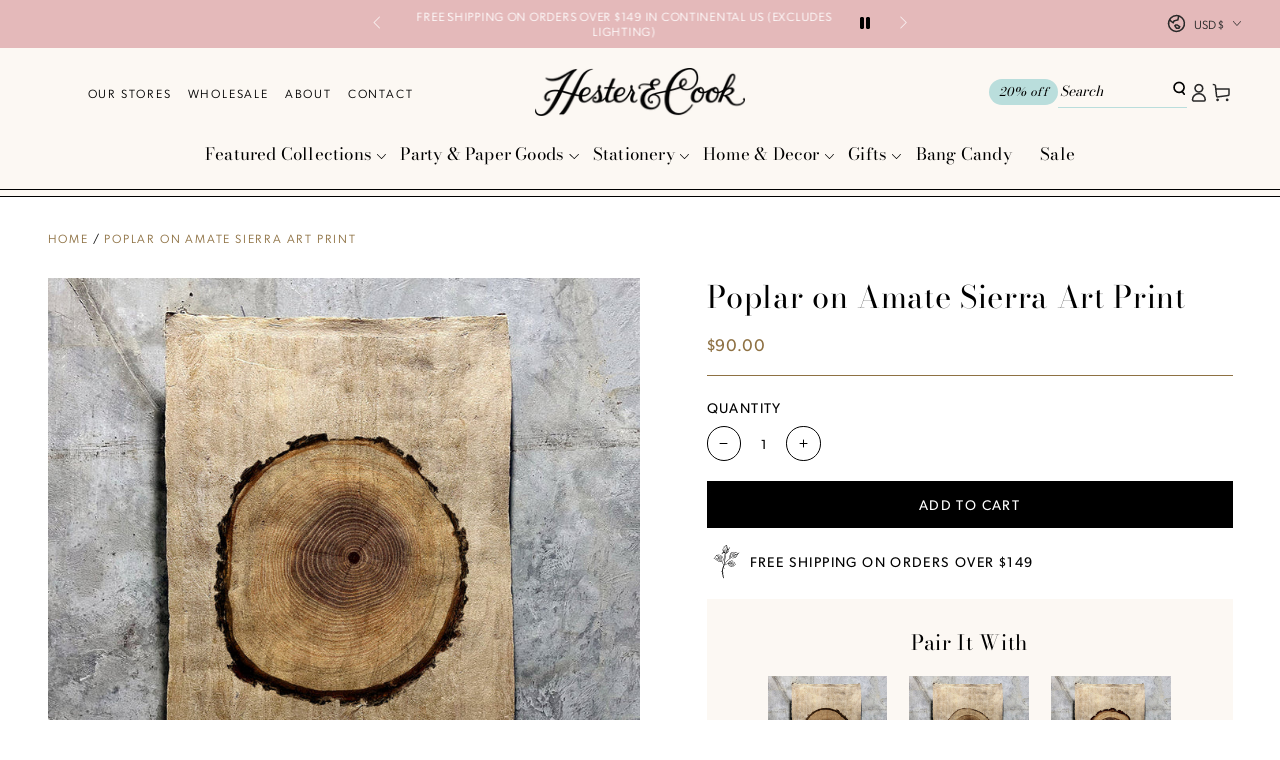

--- FILE ---
content_type: text/html; charset=utf-8
request_url: https://hesterandcook.com/products/poplar-on-amate-sierra-art-print
body_size: 53015
content:
<!doctype html>
<html
  class="no-js"
  lang="en">
  <head>
    <meta charset="utf-8">
    <meta http-equiv="X-UA-Compatible" content="IE=edge">
    <meta name="viewport" content="width=device-width,initial-scale=1">
    <meta name="theme-color" content="">
    <link rel="canonical" href="https://hesterandcook.com/products/poplar-on-amate-sierra-art-print">
    <link rel="preconnect" href="https://cdn.shopify.com" crossorigin><link rel="icon" type="image/png" href="//hesterandcook.com/cdn/shop/files/favicon.png?crop=center&height=32&v=1696450745&width=32"><link rel="preconnect" href="https://fonts.shopifycdn.com" crossorigin><title>
      Poplar on Amate Sierra Art Print
 &ndash; Hester &amp; Cook</title><meta name="description" content="In the mountainous regions of central Mexico, indigenous Otami artisans perpetuate a traditional process of hand-made paper making started nearly 3000 years ago. Using the bark of the Amate, Nettle and Mulberry trees, this artisanal process involves washing, boiling, bleaching, coloring and pounding to produce the Amat">

<meta property="og:site_name" content="Hester &amp; Cook">
<meta property="og:url" content="https://hesterandcook.com/products/poplar-on-amate-sierra-art-print">
<meta property="og:title" content="Poplar on Amate Sierra Art Print">
<meta property="og:type" content="product">
<meta property="og:description" content="In the mountainous regions of central Mexico, indigenous Otami artisans perpetuate a traditional process of hand-made paper making started nearly 3000 years ago. Using the bark of the Amate, Nettle and Mulberry trees, this artisanal process involves washing, boiling, bleaching, coloring and pounding to produce the Amat"><meta property="og:image" content="http://hesterandcook.com/cdn/shop/products/Tree-Rings-Poplar_800x_633fe193-ea29-485f-9e88-d58b11b348f4.jpg?v=1658847692">
  <meta property="og:image:secure_url" content="https://hesterandcook.com/cdn/shop/products/Tree-Rings-Poplar_800x_633fe193-ea29-485f-9e88-d58b11b348f4.jpg?v=1658847692">
  <meta property="og:image:width" content="800">
  <meta property="og:image:height" content="800"><meta property="og:price:amount" content="90.00">
  <meta property="og:price:currency" content="USD"><meta name="twitter:card" content="summary_large_image">
<meta name="twitter:title" content="Poplar on Amate Sierra Art Print">
<meta name="twitter:description" content="In the mountainous regions of central Mexico, indigenous Otami artisans perpetuate a traditional process of hand-made paper making started nearly 3000 years ago. Using the bark of the Amate, Nettle and Mulberry trees, this artisanal process involves washing, boiling, bleaching, coloring and pounding to produce the Amat">


    <script async crossorigin fetchpriority="high" src="/cdn/shopifycloud/importmap-polyfill/es-modules-shim.2.4.0.js"></script>
<script type="importmap">
      {
        "imports": {
          "mdl-scrollsnap": "//hesterandcook.com/cdn/shop/t/228/assets/scrollsnap.js?v=170600829773392310311765830707"
        }
      }
    </script>

    <script src="//hesterandcook.com/cdn/shop/t/228/assets/vendor-v4.js" defer="defer"></script>
    <script src="//hesterandcook.com/cdn/shop/t/228/assets/pubsub.js?v=64530984355039965911765830707" defer="defer"></script>
    <script src="//hesterandcook.com/cdn/shop/t/228/assets/global.js?v=20106808202749349221765830707" defer="defer"></script>
    <script src="//hesterandcook.com/cdn/shop/t/228/assets/modules-basis.js?v=141554719777884757411765830707" defer="defer"></script>

    <script>window.performance && window.performance.mark && window.performance.mark('shopify.content_for_header.start');</script><meta name="google-site-verification" content="eHkFpXHdhDAqFrAD8_9eVJOY5MZyOHfEI2iV6dl7SJU">
<meta name="facebook-domain-verification" content="t1kw67ppmwtvsfzxlae8tzbuyrheq8">
<meta id="shopify-digital-wallet" name="shopify-digital-wallet" content="/14778524/digital_wallets/dialog">
<meta name="shopify-checkout-api-token" content="175b0280ccebff4d8ea868a9930cc072">
<meta id="in-context-paypal-metadata" data-shop-id="14778524" data-venmo-supported="false" data-environment="production" data-locale="en_US" data-paypal-v4="true" data-currency="USD">
<link rel="alternate" type="application/json+oembed" href="https://hesterandcook.com/products/poplar-on-amate-sierra-art-print.oembed">
<script async="async" src="/checkouts/internal/preloads.js?locale=en-US"></script>
<link rel="preconnect" href="https://shop.app" crossorigin="anonymous">
<script async="async" src="https://shop.app/checkouts/internal/preloads.js?locale=en-US&shop_id=14778524" crossorigin="anonymous"></script>
<script id="apple-pay-shop-capabilities" type="application/json">{"shopId":14778524,"countryCode":"US","currencyCode":"USD","merchantCapabilities":["supports3DS"],"merchantId":"gid:\/\/shopify\/Shop\/14778524","merchantName":"Hester \u0026 Cook","requiredBillingContactFields":["postalAddress","email","phone"],"requiredShippingContactFields":["postalAddress","email","phone"],"shippingType":"shipping","supportedNetworks":["visa","masterCard","amex","discover","elo","jcb"],"total":{"type":"pending","label":"Hester \u0026 Cook","amount":"1.00"},"shopifyPaymentsEnabled":true,"supportsSubscriptions":true}</script>
<script id="shopify-features" type="application/json">{"accessToken":"175b0280ccebff4d8ea868a9930cc072","betas":["rich-media-storefront-analytics"],"domain":"hesterandcook.com","predictiveSearch":true,"shopId":14778524,"locale":"en"}</script>
<script>var Shopify = Shopify || {};
Shopify.shop = "hester-and-cook.myshopify.com";
Shopify.locale = "en";
Shopify.currency = {"active":"USD","rate":"1.0"};
Shopify.country = "US";
Shopify.theme = {"name":"Valentine's Refresh 12\/31","id":141499695183,"schema_name":"Be Yours","schema_version":"8.1.1","theme_store_id":null,"role":"main"};
Shopify.theme.handle = "null";
Shopify.theme.style = {"id":null,"handle":null};
Shopify.cdnHost = "hesterandcook.com/cdn";
Shopify.routes = Shopify.routes || {};
Shopify.routes.root = "/";</script>
<script type="module">!function(o){(o.Shopify=o.Shopify||{}).modules=!0}(window);</script>
<script>!function(o){function n(){var o=[];function n(){o.push(Array.prototype.slice.apply(arguments))}return n.q=o,n}var t=o.Shopify=o.Shopify||{};t.loadFeatures=n(),t.autoloadFeatures=n()}(window);</script>
<script>
  window.ShopifyPay = window.ShopifyPay || {};
  window.ShopifyPay.apiHost = "shop.app\/pay";
  window.ShopifyPay.redirectState = null;
</script>
<script id="shop-js-analytics" type="application/json">{"pageType":"product"}</script>
<script defer="defer" async type="module" src="//hesterandcook.com/cdn/shopifycloud/shop-js/modules/v2/client.init-shop-cart-sync_C5BV16lS.en.esm.js"></script>
<script defer="defer" async type="module" src="//hesterandcook.com/cdn/shopifycloud/shop-js/modules/v2/chunk.common_CygWptCX.esm.js"></script>
<script type="module">
  await import("//hesterandcook.com/cdn/shopifycloud/shop-js/modules/v2/client.init-shop-cart-sync_C5BV16lS.en.esm.js");
await import("//hesterandcook.com/cdn/shopifycloud/shop-js/modules/v2/chunk.common_CygWptCX.esm.js");

  window.Shopify.SignInWithShop?.initShopCartSync?.({"fedCMEnabled":true,"windoidEnabled":true});

</script>
<script>
  window.Shopify = window.Shopify || {};
  if (!window.Shopify.featureAssets) window.Shopify.featureAssets = {};
  window.Shopify.featureAssets['shop-js'] = {"shop-cart-sync":["modules/v2/client.shop-cart-sync_ZFArdW7E.en.esm.js","modules/v2/chunk.common_CygWptCX.esm.js"],"init-fed-cm":["modules/v2/client.init-fed-cm_CmiC4vf6.en.esm.js","modules/v2/chunk.common_CygWptCX.esm.js"],"shop-button":["modules/v2/client.shop-button_tlx5R9nI.en.esm.js","modules/v2/chunk.common_CygWptCX.esm.js"],"shop-cash-offers":["modules/v2/client.shop-cash-offers_DOA2yAJr.en.esm.js","modules/v2/chunk.common_CygWptCX.esm.js","modules/v2/chunk.modal_D71HUcav.esm.js"],"init-windoid":["modules/v2/client.init-windoid_sURxWdc1.en.esm.js","modules/v2/chunk.common_CygWptCX.esm.js"],"shop-toast-manager":["modules/v2/client.shop-toast-manager_ClPi3nE9.en.esm.js","modules/v2/chunk.common_CygWptCX.esm.js"],"init-shop-email-lookup-coordinator":["modules/v2/client.init-shop-email-lookup-coordinator_B8hsDcYM.en.esm.js","modules/v2/chunk.common_CygWptCX.esm.js"],"init-shop-cart-sync":["modules/v2/client.init-shop-cart-sync_C5BV16lS.en.esm.js","modules/v2/chunk.common_CygWptCX.esm.js"],"avatar":["modules/v2/client.avatar_BTnouDA3.en.esm.js"],"pay-button":["modules/v2/client.pay-button_FdsNuTd3.en.esm.js","modules/v2/chunk.common_CygWptCX.esm.js"],"init-customer-accounts":["modules/v2/client.init-customer-accounts_DxDtT_ad.en.esm.js","modules/v2/client.shop-login-button_C5VAVYt1.en.esm.js","modules/v2/chunk.common_CygWptCX.esm.js","modules/v2/chunk.modal_D71HUcav.esm.js"],"init-shop-for-new-customer-accounts":["modules/v2/client.init-shop-for-new-customer-accounts_ChsxoAhi.en.esm.js","modules/v2/client.shop-login-button_C5VAVYt1.en.esm.js","modules/v2/chunk.common_CygWptCX.esm.js","modules/v2/chunk.modal_D71HUcav.esm.js"],"shop-login-button":["modules/v2/client.shop-login-button_C5VAVYt1.en.esm.js","modules/v2/chunk.common_CygWptCX.esm.js","modules/v2/chunk.modal_D71HUcav.esm.js"],"init-customer-accounts-sign-up":["modules/v2/client.init-customer-accounts-sign-up_CPSyQ0Tj.en.esm.js","modules/v2/client.shop-login-button_C5VAVYt1.en.esm.js","modules/v2/chunk.common_CygWptCX.esm.js","modules/v2/chunk.modal_D71HUcav.esm.js"],"shop-follow-button":["modules/v2/client.shop-follow-button_Cva4Ekp9.en.esm.js","modules/v2/chunk.common_CygWptCX.esm.js","modules/v2/chunk.modal_D71HUcav.esm.js"],"checkout-modal":["modules/v2/client.checkout-modal_BPM8l0SH.en.esm.js","modules/v2/chunk.common_CygWptCX.esm.js","modules/v2/chunk.modal_D71HUcav.esm.js"],"lead-capture":["modules/v2/client.lead-capture_Bi8yE_yS.en.esm.js","modules/v2/chunk.common_CygWptCX.esm.js","modules/v2/chunk.modal_D71HUcav.esm.js"],"shop-login":["modules/v2/client.shop-login_D6lNrXab.en.esm.js","modules/v2/chunk.common_CygWptCX.esm.js","modules/v2/chunk.modal_D71HUcav.esm.js"],"payment-terms":["modules/v2/client.payment-terms_CZxnsJam.en.esm.js","modules/v2/chunk.common_CygWptCX.esm.js","modules/v2/chunk.modal_D71HUcav.esm.js"]};
</script>
<script>(function() {
  var isLoaded = false;
  function asyncLoad() {
    if (isLoaded) return;
    isLoaded = true;
    var urls = ["https:\/\/cdn.customily.com\/shopify\/static\/customily.shopify.script.js?shop=hester-and-cook.myshopify.com","https:\/\/cdn.rebuyengine.com\/onsite\/js\/rebuy.js?shop=hester-and-cook.myshopify.com"];
    for (var i = 0; i < urls.length; i++) {
      var s = document.createElement('script');
      s.type = 'text/javascript';
      s.async = true;
      s.src = urls[i];
      var x = document.getElementsByTagName('script')[0];
      x.parentNode.insertBefore(s, x);
    }
  };
  if(window.attachEvent) {
    window.attachEvent('onload', asyncLoad);
  } else {
    window.addEventListener('load', asyncLoad, false);
  }
})();</script>
<script id="__st">var __st={"a":14778524,"offset":-21600,"reqid":"0c798cc2-7288-432d-8681-25969775e7fd-1768608541","pageurl":"hesterandcook.com\/products\/poplar-on-amate-sierra-art-print","u":"621d558e4629","p":"product","rtyp":"product","rid":6799609921615};</script>
<script>window.ShopifyPaypalV4VisibilityTracking = true;</script>
<script id="captcha-bootstrap">!function(){'use strict';const t='contact',e='account',n='new_comment',o=[[t,t],['blogs',n],['comments',n],[t,'customer']],c=[[e,'customer_login'],[e,'guest_login'],[e,'recover_customer_password'],[e,'create_customer']],r=t=>t.map((([t,e])=>`form[action*='/${t}']:not([data-nocaptcha='true']) input[name='form_type'][value='${e}']`)).join(','),a=t=>()=>t?[...document.querySelectorAll(t)].map((t=>t.form)):[];function s(){const t=[...o],e=r(t);return a(e)}const i='password',u='form_key',d=['recaptcha-v3-token','g-recaptcha-response','h-captcha-response',i],f=()=>{try{return window.sessionStorage}catch{return}},m='__shopify_v',_=t=>t.elements[u];function p(t,e,n=!1){try{const o=window.sessionStorage,c=JSON.parse(o.getItem(e)),{data:r}=function(t){const{data:e,action:n}=t;return t[m]||n?{data:e,action:n}:{data:t,action:n}}(c);for(const[e,n]of Object.entries(r))t.elements[e]&&(t.elements[e].value=n);n&&o.removeItem(e)}catch(o){console.error('form repopulation failed',{error:o})}}const l='form_type',E='cptcha';function T(t){t.dataset[E]=!0}const w=window,h=w.document,L='Shopify',v='ce_forms',y='captcha';let A=!1;((t,e)=>{const n=(g='f06e6c50-85a8-45c8-87d0-21a2b65856fe',I='https://cdn.shopify.com/shopifycloud/storefront-forms-hcaptcha/ce_storefront_forms_captcha_hcaptcha.v1.5.2.iife.js',D={infoText:'Protected by hCaptcha',privacyText:'Privacy',termsText:'Terms'},(t,e,n)=>{const o=w[L][v],c=o.bindForm;if(c)return c(t,g,e,D).then(n);var r;o.q.push([[t,g,e,D],n]),r=I,A||(h.body.append(Object.assign(h.createElement('script'),{id:'captcha-provider',async:!0,src:r})),A=!0)});var g,I,D;w[L]=w[L]||{},w[L][v]=w[L][v]||{},w[L][v].q=[],w[L][y]=w[L][y]||{},w[L][y].protect=function(t,e){n(t,void 0,e),T(t)},Object.freeze(w[L][y]),function(t,e,n,w,h,L){const[v,y,A,g]=function(t,e,n){const i=e?o:[],u=t?c:[],d=[...i,...u],f=r(d),m=r(i),_=r(d.filter((([t,e])=>n.includes(e))));return[a(f),a(m),a(_),s()]}(w,h,L),I=t=>{const e=t.target;return e instanceof HTMLFormElement?e:e&&e.form},D=t=>v().includes(t);t.addEventListener('submit',(t=>{const e=I(t);if(!e)return;const n=D(e)&&!e.dataset.hcaptchaBound&&!e.dataset.recaptchaBound,o=_(e),c=g().includes(e)&&(!o||!o.value);(n||c)&&t.preventDefault(),c&&!n&&(function(t){try{if(!f())return;!function(t){const e=f();if(!e)return;const n=_(t);if(!n)return;const o=n.value;o&&e.removeItem(o)}(t);const e=Array.from(Array(32),(()=>Math.random().toString(36)[2])).join('');!function(t,e){_(t)||t.append(Object.assign(document.createElement('input'),{type:'hidden',name:u})),t.elements[u].value=e}(t,e),function(t,e){const n=f();if(!n)return;const o=[...t.querySelectorAll(`input[type='${i}']`)].map((({name:t})=>t)),c=[...d,...o],r={};for(const[a,s]of new FormData(t).entries())c.includes(a)||(r[a]=s);n.setItem(e,JSON.stringify({[m]:1,action:t.action,data:r}))}(t,e)}catch(e){console.error('failed to persist form',e)}}(e),e.submit())}));const S=(t,e)=>{t&&!t.dataset[E]&&(n(t,e.some((e=>e===t))),T(t))};for(const o of['focusin','change'])t.addEventListener(o,(t=>{const e=I(t);D(e)&&S(e,y())}));const B=e.get('form_key'),M=e.get(l),P=B&&M;t.addEventListener('DOMContentLoaded',(()=>{const t=y();if(P)for(const e of t)e.elements[l].value===M&&p(e,B);[...new Set([...A(),...v().filter((t=>'true'===t.dataset.shopifyCaptcha))])].forEach((e=>S(e,t)))}))}(h,new URLSearchParams(w.location.search),n,t,e,['guest_login'])})(!0,!0)}();</script>
<script integrity="sha256-4kQ18oKyAcykRKYeNunJcIwy7WH5gtpwJnB7kiuLZ1E=" data-source-attribution="shopify.loadfeatures" defer="defer" src="//hesterandcook.com/cdn/shopifycloud/storefront/assets/storefront/load_feature-a0a9edcb.js" crossorigin="anonymous"></script>
<script crossorigin="anonymous" defer="defer" src="//hesterandcook.com/cdn/shopifycloud/storefront/assets/shopify_pay/storefront-65b4c6d7.js?v=20250812"></script>
<script data-source-attribution="shopify.dynamic_checkout.dynamic.init">var Shopify=Shopify||{};Shopify.PaymentButton=Shopify.PaymentButton||{isStorefrontPortableWallets:!0,init:function(){window.Shopify.PaymentButton.init=function(){};var t=document.createElement("script");t.src="https://hesterandcook.com/cdn/shopifycloud/portable-wallets/latest/portable-wallets.en.js",t.type="module",document.head.appendChild(t)}};
</script>
<script data-source-attribution="shopify.dynamic_checkout.buyer_consent">
  function portableWalletsHideBuyerConsent(e){var t=document.getElementById("shopify-buyer-consent"),n=document.getElementById("shopify-subscription-policy-button");t&&n&&(t.classList.add("hidden"),t.setAttribute("aria-hidden","true"),n.removeEventListener("click",e))}function portableWalletsShowBuyerConsent(e){var t=document.getElementById("shopify-buyer-consent"),n=document.getElementById("shopify-subscription-policy-button");t&&n&&(t.classList.remove("hidden"),t.removeAttribute("aria-hidden"),n.addEventListener("click",e))}window.Shopify?.PaymentButton&&(window.Shopify.PaymentButton.hideBuyerConsent=portableWalletsHideBuyerConsent,window.Shopify.PaymentButton.showBuyerConsent=portableWalletsShowBuyerConsent);
</script>
<script data-source-attribution="shopify.dynamic_checkout.cart.bootstrap">document.addEventListener("DOMContentLoaded",(function(){function t(){return document.querySelector("shopify-accelerated-checkout-cart, shopify-accelerated-checkout")}if(t())Shopify.PaymentButton.init();else{new MutationObserver((function(e,n){t()&&(Shopify.PaymentButton.init(),n.disconnect())})).observe(document.body,{childList:!0,subtree:!0})}}));
</script>
<script id='scb4127' type='text/javascript' async='' src='https://hesterandcook.com/cdn/shopifycloud/privacy-banner/storefront-banner.js'></script><link id="shopify-accelerated-checkout-styles" rel="stylesheet" media="screen" href="https://hesterandcook.com/cdn/shopifycloud/portable-wallets/latest/accelerated-checkout-backwards-compat.css" crossorigin="anonymous">
<style id="shopify-accelerated-checkout-cart">
        #shopify-buyer-consent {
  margin-top: 1em;
  display: inline-block;
  width: 100%;
}

#shopify-buyer-consent.hidden {
  display: none;
}

#shopify-subscription-policy-button {
  background: none;
  border: none;
  padding: 0;
  text-decoration: underline;
  font-size: inherit;
  cursor: pointer;
}

#shopify-subscription-policy-button::before {
  box-shadow: none;
}

      </style>
<script id="sections-script" data-sections="header" defer="defer" src="//hesterandcook.com/cdn/shop/t/228/compiled_assets/scripts.js?v=43856"></script>
<script>window.performance && window.performance.mark && window.performance.mark('shopify.content_for_header.end');</script>
<style data-shopify>
  
  
  
  @font-face {
  font-family: "Bodoni Moda";
  font-weight: 400;
  font-style: normal;
  font-display: swap;
  src: url("//hesterandcook.com/cdn/fonts/bodoni_moda/bodonimoda_n4.025af1859727a91866b3c708393a6dc972156491.woff2") format("woff2"),
       url("//hesterandcook.com/cdn/fonts/bodoni_moda/bodonimoda_n4.aebb4417dfed0dc5ec4a330249c3862add089916.woff") format("woff");
}

  @font-face {
  font-family: "Bodoni Moda";
  font-weight: 600;
  font-style: normal;
  font-display: swap;
  src: url("//hesterandcook.com/cdn/fonts/bodoni_moda/bodonimoda_n6.8d557b0e84c45560497788408dfe3a07d8eae782.woff2") format("woff2"),
       url("//hesterandcook.com/cdn/fonts/bodoni_moda/bodonimoda_n6.fc6506cb0940daf394e96f3e338999e9db6f2624.woff") format("woff");
}


  :root {
    --font-body-family: "system_ui", -apple-system, 'Segoe UI', Roboto, 'Helvetica Neue', 'Noto Sans', 'Liberation Sans', Arial, sans-serif, 'Apple Color Emoji', 'Segoe UI Emoji', 'Segoe UI Symbol', 'Noto Color Emoji';
    --font-body-style: normal;
    --font-body-weight: 400;

    --font-heading-family: "Bodoni Moda", serif;
    --font-heading-style: normal;
    --font-heading-weight: 400;

    --font-body-scale: 0.95;
    --font-heading-scale: 1.1578947368421053;

    --font-navigation-family: var(--font-heading-family);
    --font-navigation-size: 17px;
    --font-navigation-weight: var(--font-heading-weight);
    --font-button-family: var(--font-body-family);
    --font-button-size: 15px;
    --font-button-baseline: 0.2rem;
    --font-price-family: var(--font-body-family);
    --font-price-scale: var(--font-body-scale);

    --color-base-text: 0, 0, 0;
    --color-base-background: 255, 255, 255;
    --color-base-solid-button-labels: 255, 255, 255;
    --color-base-outline-button-labels: 0, 0, 0;
    --color-base-accent: 0, 0, 0;
    --color-base-heading: 0, 0, 0;
    --color-base-border: 210, 213, 217;
    --color-placeholder: 243, 243, 243;
    --color-overlay: 0, 0, 0;
    --color-keyboard-focus: 135, 173, 245;
    --color-shadow: 168, 232, 226;
    --shadow-opacity: 1;

    --color-background-dark: 235, 235, 235;
    --color-price: #8e7143;
    --color-sale-price: #d72c0d;
    --color-sale-badge-background: #d72c0d;
    --color-reviews: #ffb503;
    --color-critical: #d72c0d;
    --color-success: #008060;
    --color-highlight: 187, 255, 0;

    --payment-terms-background-color: #ffffff;
    --page-width: 160rem;
    --page-width-margin: 0rem;

    --card-color-scheme: var(--color-placeholder);
    --card-text-alignment: left;
    --card-flex-alignment: flex-left;
    --card-image-padding: 0px;
    --card-border-width: 0px;
    --card-radius: 0px;
    --card-shadow-horizontal-offset: 0px;
    --card-shadow-vertical-offset: 0px;
    
    --button-radius: 0px;
    --button-border-width: 1px;
    --button-shadow-horizontal-offset: 0px;
    --button-shadow-vertical-offset: 0px;

    --spacing-sections-desktop: 0px;
    --spacing-sections-mobile: 0px;

    --gradient-free-ship-progress: linear-gradient(180deg, rgba(171, 220, 214, 1), rgba(243, 237, 226, 1) 99%);
    --gradient-free-ship-complete: linear-gradient(180deg, rgba(171, 220, 214, 1), rgba(171, 220, 214, 1) 100%);

    --plabel-price-tag-color: #000000;
    --plabel-price-tag-background: #d1d5db;
    --plabel-price-tag-height: 2.5rem;

    --swatch-outline-color: #f4f6f8;
  }

  *,
  *::before,
  *::after {
    box-sizing: inherit;
  }

  html {
    box-sizing: border-box;
    font-size: calc(var(--font-body-scale) * 62.5%);
    height: 100%;
  }

  body {
    min-height: 100%;
    margin: 0;
    font-size: 1.5rem;
    letter-spacing: 0.06rem;
    line-height: calc(1 + 0.8 / var(--font-body-scale));
    font-family: var(--font-body-family);
    font-style: var(--font-body-style);
    font-weight: var(--font-body-weight);
  }

  @media screen and (min-width: 750px) {
    body {
      font-size: 1.6rem;
    }
  }</style><link href="//hesterandcook.com/cdn/shop/t/228/assets/base.css?v=1934807004988545371765830707" rel="stylesheet" type="text/css" media="all" /><link
      rel="stylesheet"
      href="//hesterandcook.com/cdn/shop/t/228/assets/apps.css?v=58555770612562691921765830707"
      media="print"
      fetchpriority="low"
      onload="this.media='all'"
    ><link rel="preload" as="font" href="//hesterandcook.com/cdn/fonts/bodoni_moda/bodonimoda_n4.025af1859727a91866b3c708393a6dc972156491.woff2" type="font/woff2" crossorigin><link
        rel="stylesheet"
        href="//hesterandcook.com/cdn/shop/t/228/assets/component-predictive-search.css?v=94320327991181004901765830707"
        media="print"
        onload="this.media='all'"
      ><link
        rel="stylesheet"
        href="//hesterandcook.com/cdn/shop/t/228/assets/component-color-swatches.css?v=147375175252346861151765830707"
        media="print"
        onload="this.media='all'"
      ><link rel="stylesheet" href="//hesterandcook.com/cdn/shop/t/228/assets/aeolidia.css?v=166712084091808508601765830707" media="print" onload="this.media='all'">
    <noscript><link href="//hesterandcook.com/cdn/shop/t/228/assets/aeolidia.css?v=166712084091808508601765830707" rel="stylesheet" type="text/css" media="all" /></noscript>

    <style>
      @media (max-width: 989px) {
        .toolbar__item {
          display: none;
        }
      }
      .toolbar__menu {
        list-style: none;
      }

      .toolbar__menu li {
        display: inline-block;
        margin-right: 16px;
      }

      .toolbar__menu li:last-child {
        margin-right: 0;
      }

      .toolbar__menu a {
        color: #000;
        font-size: 12px;
        line-height: 22.11px; /* 184.25% */
        letter-spacing: 1.8px;
        text-transform: uppercase;
        text-decoration: none;
        font-family: var(--font-body);
        font-weight: 300;
      }
      .shopify-section-announcement-bar {
        position: relative;
        z-index: -1;
      }
      .announcement-bar .page-width {
        max-width: 650px;
      }
      .announcement-text {
        font-size: 12px !important;
        text-transform: uppercase;
      }
      .header-wrapper {
        border-bottom: 1px solid #000;
      }

      header.header::after {
          content: "";
          display: block;
          width: 100%;
          height: 1px;
          background-color: #000;
          position: absolute;
          left: 0;
          bottom: 6px;
      }
      .header {
        grid-template-columns: 2fr 1fr 2fr;
        padding-top: 15px;
        padding-bottom: 20px;
      }

      .header__right {
        align-items: center;
        gap: 15px;
      }

      .header__left,
      .header__right {
        margin-inline-start: 0;
        margin-inline-end: 0;
      }

      .list-menu-dropdown {
        visibility: hidden;
        display: none;
      }

      .klaviyo_form_trigger {
        padding: 2px 10px;
        border-radius: 25px;
        background: var(--color-teal);
        color: #000;
        font-family: var(--font-heading-family);
        font-size: 12px;
        font-style: italic;
        font-weight: 400;
        line-height: 22.11px; /* 184.25% */
        letter-spacing: 0.5px;
        border: none;
        cursor: pointer;
      }

      .header__icon {
        width: 2.4rem;
      }

      .header .search-form {
        display: flex;
      }

      .header .header__right search-modal.mobile-search {
        display: block;
      }

      .header .header__right .search-form.desktop-search {
        display: none;
      }

      @media (min-width: 990px) {
        .header .header__right search-modal.mobile-search {
          display: none;
        }

        .header .header__right .search-form.desktop-search {
          display: block;
          border-bottom: 1px solid var(--color-teal);
          padding-bottom: 3px;
        }
      }

      .header .search-form > input[type="text"] {
        width: 110px;
        color: #000;
        font-family: var(--font-heading-family);
        font-size: 14px;
        font-style: italic;
        font-weight: 400;
        line-height: 133.8%; /* 18.732px */
        border: 0;
        background-color: transparent;
      }

      .header .search-form > input[type="text"]::placeholder {
        color: #000;
        font-family: var(--font-heading-family);
        font-size: 14px;
        font-style: italic;
        font-weight: 400;
        line-height: 133.8%; /* 18.732px */
      }

      .header .search-form > button[type="submit"] {
        width: 15px;
        padding: 0;
        background-color: transparent;
        margin: 0;
        border: none;
      }

      .header__menu-item {
        border: none;
        background-color: transparent;
        cursor: pointer;
      }

      .header__menu-item--top .label,
      .header__menu-item .label {
        --color-border: 80, 89, 94;
        color: var(--color-body);
        font-size: 17px;
        font-weight: 400;
        line-height: 22.11px; /* 130.059% */
        letter-spacing: 0.2px;
        text-transform: none;
      }

      .header localization-form {
        position: absolute;
        right: 25px;
        top: -45px;
      }

      .header .localization-selector .label {
        font-size: 12px;
        letter-spacing: 0;
        font-family: var(--font-body);
        font-weight: 300;
      }

      #menu-drawer {
        width: 320px !important;
        max-width: 85%;
        background-color: #fcf8f3;
      }

      .menu-drawer__inner-submenu {
        background-color: #fcf8f3;
      }

      .menu-drawer .menu-drawer__menu {
        padding-left: 0;
      }

      .menu-drawer__menu-item {
        gap: 5px;
        justify-content: start !important;
        padding: 1.5rem 2rem !important;
      }
    </style><script>
  document.documentElement.classList.replace('no-js', 'js');

  window.theme = window.theme || {};

  theme.routes = {
    root_url: '/',
    cart_url: '/cart',
    cart_add_url: '/cart/add',
    cart_change_url: '/cart/change',
    cart_update_url: '/cart/update',
    search_url: '/search',
    predictive_search_url: '/search/suggest'
  };

  theme.cartStrings = {
    error: `There was an error while updating your cart. Please try again.`,
    quantityError: `You can only add [quantity] of this item to your cart.`
  };

  theme.variantStrings = {
    addToCart: `Add to cart`,
    soldOut: `Sold out`,
    unavailable: `Unavailable`,
    preOrder: `Pre-order`
  };

  theme.accessibilityStrings = {
    imageAvailable: `Image [index] is now available in gallery view`,
    shareSuccess: `Link copied to clipboard!`
  }

  theme.dateStrings = {
    d: `D`,
    day: `Day`,
    days: `Days`,
    hour: `Hour`,
    hours: `Hours`,
    minute: `Min`,
    minutes: `Mins`,
    second: `Sec`,
    seconds: `Secs`
  };theme.shopSettings = {
    moneyFormat: "${{amount}}",
    isoCode: "USD",
    cartDrawer: true,
    currencyCode: true,
    giftwrapRate: 'product'
  };

  theme.settings = {
    themeName: 'Be Yours',
    themeVersion: '8.1.1',
    agencyId: ''
  };

  /*! (c) Andrea Giammarchi @webreflection ISC */
  !function(){"use strict";var e=function(e,t){var n=function(e){for(var t=0,n=e.length;t<n;t++)r(e[t])},r=function(e){var t=e.target,n=e.attributeName,r=e.oldValue;t.attributeChangedCallback(n,r,t.getAttribute(n))};return function(o,a){var l=o.constructor.observedAttributes;return l&&e(a).then((function(){new t(n).observe(o,{attributes:!0,attributeOldValue:!0,attributeFilter:l});for(var e=0,a=l.length;e<a;e++)o.hasAttribute(l[e])&&r({target:o,attributeName:l[e],oldValue:null})})),o}};function t(e,t){(null==t||t>e.length)&&(t=e.length);for(var n=0,r=new Array(t);n<t;n++)r[n]=e[n];return r}function n(e,n){var r="undefined"!=typeof Symbol&&e[Symbol.iterator]||e["@@iterator"];if(!r){if(Array.isArray(e)||(r=function(e,n){if(e){if("string"==typeof e)return t(e,n);var r=Object.prototype.toString.call(e).slice(8,-1);return"Object"===r&&e.constructor&&(r=e.constructor.name),"Map"===r||"Set"===r?Array.from(e):"Arguments"===r||/^(?:Ui|I)nt(?:8|16|32)(?:Clamped)?Array$/.test(r)?t(e,n):void 0}}(e))||n&&e&&"number"==typeof e.length){r&&(e=r);var o=0,a=function(){};return{s:a,n:function(){return o>=e.length?{done:!0}:{done:!1,value:e[o++]}},e:function(e){throw e},f:a}}throw new TypeError("Invalid attempt to iterate non-iterable instance.\nIn order to be iterable, non-array objects must have a [Symbol.iterator]() method.")}var l,i=!0,u=!1;return{s:function(){r=r.call(e)},n:function(){var e=r.next();return i=e.done,e},e:function(e){u=!0,l=e},f:function(){try{i||null==r.return||r.return()}finally{if(u)throw l}}}}
  /*! (c) Andrea Giammarchi - ISC */var r=!0,o=!1,a="querySelectorAll",l="querySelectorAll",i=self,u=i.document,c=i.Element,s=i.MutationObserver,f=i.Set,d=i.WeakMap,h=function(e){return l in e},v=[].filter,g=function(e){var t=new d,i=function(n,r){var o;if(r)for(var a,l=function(e){return e.matches||e.webkitMatchesSelector||e.msMatchesSelector}(n),i=0,u=p.length;i<u;i++)l.call(n,a=p[i])&&(t.has(n)||t.set(n,new f),(o=t.get(n)).has(a)||(o.add(a),e.handle(n,r,a)));else t.has(n)&&(o=t.get(n),t.delete(n),o.forEach((function(t){e.handle(n,r,t)})))},g=function(e){for(var t=!(arguments.length>1&&void 0!==arguments[1])||arguments[1],n=0,r=e.length;n<r;n++)i(e[n],t)},p=e.query,y=e.root||u,m=function(e){var t=arguments.length>1&&void 0!==arguments[1]?arguments[1]:document,l=arguments.length>2&&void 0!==arguments[2]?arguments[2]:MutationObserver,i=arguments.length>3&&void 0!==arguments[3]?arguments[3]:["*"],u=function t(o,l,i,u,c,s){var f,d=n(o);try{for(d.s();!(f=d.n()).done;){var h=f.value;(s||a in h)&&(c?i.has(h)||(i.add(h),u.delete(h),e(h,c)):u.has(h)||(u.add(h),i.delete(h),e(h,c)),s||t(h[a](l),l,i,u,c,r))}}catch(e){d.e(e)}finally{d.f()}},c=new l((function(e){if(i.length){var t,a=i.join(","),l=new Set,c=new Set,s=n(e);try{for(s.s();!(t=s.n()).done;){var f=t.value,d=f.addedNodes,h=f.removedNodes;u(h,a,l,c,o,o),u(d,a,l,c,r,o)}}catch(e){s.e(e)}finally{s.f()}}})),s=c.observe;return(c.observe=function(e){return s.call(c,e,{subtree:r,childList:r})})(t),c}(i,y,s,p),b=c.prototype.attachShadow;return b&&(c.prototype.attachShadow=function(e){var t=b.call(this,e);return m.observe(t),t}),p.length&&g(y[l](p)),{drop:function(e){for(var n=0,r=e.length;n<r;n++)t.delete(e[n])},flush:function(){for(var e=m.takeRecords(),t=0,n=e.length;t<n;t++)g(v.call(e[t].removedNodes,h),!1),g(v.call(e[t].addedNodes,h),!0)},observer:m,parse:g}},p=self,y=p.document,m=p.Map,b=p.MutationObserver,w=p.Object,E=p.Set,S=p.WeakMap,A=p.Element,M=p.HTMLElement,O=p.Node,N=p.Error,C=p.TypeError,T=p.Reflect,q=w.defineProperty,I=w.keys,D=w.getOwnPropertyNames,L=w.setPrototypeOf,P=!self.customElements,k=function(e){for(var t=I(e),n=[],r=t.length,o=0;o<r;o++)n[o]=e[t[o]],delete e[t[o]];return function(){for(var o=0;o<r;o++)e[t[o]]=n[o]}};if(P){var x=function(){var e=this.constructor;if(!$.has(e))throw new C("Illegal constructor");var t=$.get(e);if(W)return z(W,t);var n=H.call(y,t);return z(L(n,e.prototype),t)},H=y.createElement,$=new m,_=new m,j=new m,R=new m,V=[],U=g({query:V,handle:function(e,t,n){var r=j.get(n);if(t&&!r.isPrototypeOf(e)){var o=k(e);W=L(e,r);try{new r.constructor}finally{W=null,o()}}var a="".concat(t?"":"dis","connectedCallback");a in r&&e[a]()}}).parse,W=null,F=function(e){if(!_.has(e)){var t,n=new Promise((function(e){t=e}));_.set(e,{$:n,_:t})}return _.get(e).$},z=e(F,b);q(self,"customElements",{configurable:!0,value:{define:function(e,t){if(R.has(e))throw new N('the name "'.concat(e,'" has already been used with this registry'));$.set(t,e),j.set(e,t.prototype),R.set(e,t),V.push(e),F(e).then((function(){U(y.querySelectorAll(e))})),_.get(e)._(t)},get:function(e){return R.get(e)},whenDefined:F}}),q(x.prototype=M.prototype,"constructor",{value:x}),q(self,"HTMLElement",{configurable:!0,value:x}),q(y,"createElement",{configurable:!0,value:function(e,t){var n=t&&t.is,r=n?R.get(n):R.get(e);return r?new r:H.call(y,e)}}),"isConnected"in O.prototype||q(O.prototype,"isConnected",{configurable:!0,get:function(){return!(this.ownerDocument.compareDocumentPosition(this)&this.DOCUMENT_POSITION_DISCONNECTED)}})}else if(P=!self.customElements.get("extends-li"))try{var B=function e(){return self.Reflect.construct(HTMLLIElement,[],e)};B.prototype=HTMLLIElement.prototype;var G="extends-li";self.customElements.define("extends-li",B,{extends:"li"}),P=y.createElement("li",{is:G}).outerHTML.indexOf(G)<0;var J=self.customElements,K=J.get,Q=J.whenDefined;q(self.customElements,"whenDefined",{configurable:!0,value:function(e){var t=this;return Q.call(this,e).then((function(n){return n||K.call(t,e)}))}})}catch(e){}if(P){var X=function(e){var t=ae.get(e);ve(t.querySelectorAll(this),e.isConnected)},Y=self.customElements,Z=y.createElement,ee=Y.define,te=Y.get,ne=Y.upgrade,re=T||{construct:function(e){return e.call(this)}},oe=re.construct,ae=new S,le=new E,ie=new m,ue=new m,ce=new m,se=new m,fe=[],de=[],he=function(e){return se.get(e)||te.call(Y,e)},ve=g({query:de,handle:function(e,t,n){var r=ce.get(n);if(t&&!r.isPrototypeOf(e)){var o=k(e);be=L(e,r);try{new r.constructor}finally{be=null,o()}}var a="".concat(t?"":"dis","connectedCallback");a in r&&e[a]()}}).parse,ge=g({query:fe,handle:function(e,t){ae.has(e)&&(t?le.add(e):le.delete(e),de.length&&X.call(de,e))}}).parse,pe=A.prototype.attachShadow;pe&&(A.prototype.attachShadow=function(e){var t=pe.call(this,e);return ae.set(this,t),t});var ye=function(e){if(!ue.has(e)){var t,n=new Promise((function(e){t=e}));ue.set(e,{$:n,_:t})}return ue.get(e).$},me=e(ye,b),be=null;D(self).filter((function(e){return/^HTML.*Element$/.test(e)})).forEach((function(e){var t=self[e];function n(){var e=this.constructor;if(!ie.has(e))throw new C("Illegal constructor");var n=ie.get(e),r=n.is,o=n.tag;if(r){if(be)return me(be,r);var a=Z.call(y,o);return a.setAttribute("is",r),me(L(a,e.prototype),r)}return oe.call(this,t,[],e)}q(n.prototype=t.prototype,"constructor",{value:n}),q(self,e,{value:n})})),q(y,"createElement",{configurable:!0,value:function(e,t){var n=t&&t.is;if(n){var r=se.get(n);if(r&&ie.get(r).tag===e)return new r}var o=Z.call(y,e);return n&&o.setAttribute("is",n),o}}),q(Y,"get",{configurable:!0,value:he}),q(Y,"whenDefined",{configurable:!0,value:ye}),q(Y,"upgrade",{configurable:!0,value:function(e){var t=e.getAttribute("is");if(t){var n=se.get(t);if(n)return void me(L(e,n.prototype),t)}ne.call(Y,e)}}),q(Y,"define",{configurable:!0,value:function(e,t,n){if(he(e))throw new N("'".concat(e,"' has already been defined as a custom element"));var r,o=n&&n.extends;ie.set(t,o?{is:e,tag:o}:{is:"",tag:e}),o?(r="".concat(o,'[is="').concat(e,'"]'),ce.set(r,t.prototype),se.set(e,t),de.push(r)):(ee.apply(Y,arguments),fe.push(r=e)),ye(e).then((function(){o?(ve(y.querySelectorAll(r)),le.forEach(X,[r])):ge(y.querySelectorAll(r))})),ue.get(e)._(t)}})}}();
</script>
<!-- CPC -->
    <script src="https://cdn-assets.custompricecalculator.com/shopify/calculator.js"></script>
    
    
  <!-- BEGIN app block: shopify://apps/microsoft-clarity/blocks/clarity_js/31c3d126-8116-4b4a-8ba1-baeda7c4aeea -->
<script type="text/javascript">
  (function (c, l, a, r, i, t, y) {
    c[a] = c[a] || function () { (c[a].q = c[a].q || []).push(arguments); };
    t = l.createElement(r); t.async = 1; t.src = "https://www.clarity.ms/tag/" + i + "?ref=shopify";
    y = l.getElementsByTagName(r)[0]; y.parentNode.insertBefore(t, y);

    c.Shopify.loadFeatures([{ name: "consent-tracking-api", version: "0.1" }], error => {
      if (error) {
        console.error("Error loading Shopify features:", error);
        return;
      }

      c[a]('consentv2', {
        ad_Storage: c.Shopify.customerPrivacy.marketingAllowed() ? "granted" : "denied",
        analytics_Storage: c.Shopify.customerPrivacy.analyticsProcessingAllowed() ? "granted" : "denied",
      });
    });

    l.addEventListener("visitorConsentCollected", function (e) {
      c[a]('consentv2', {
        ad_Storage: e.detail.marketingAllowed ? "granted" : "denied",
        analytics_Storage: e.detail.analyticsAllowed ? "granted" : "denied",
      });
    });
  })(window, document, "clarity", "script", "p9joiosa47");
</script>



<!-- END app block --><!-- BEGIN app block: shopify://apps/klaviyo-email-marketing-sms/blocks/klaviyo-onsite-embed/2632fe16-c075-4321-a88b-50b567f42507 -->












  <script async src="https://static.klaviyo.com/onsite/js/LMNL8K/klaviyo.js?company_id=LMNL8K"></script>
  <script>!function(){if(!window.klaviyo){window._klOnsite=window._klOnsite||[];try{window.klaviyo=new Proxy({},{get:function(n,i){return"push"===i?function(){var n;(n=window._klOnsite).push.apply(n,arguments)}:function(){for(var n=arguments.length,o=new Array(n),w=0;w<n;w++)o[w]=arguments[w];var t="function"==typeof o[o.length-1]?o.pop():void 0,e=new Promise((function(n){window._klOnsite.push([i].concat(o,[function(i){t&&t(i),n(i)}]))}));return e}}})}catch(n){window.klaviyo=window.klaviyo||[],window.klaviyo.push=function(){var n;(n=window._klOnsite).push.apply(n,arguments)}}}}();</script>

  
    <script id="viewed_product">
      if (item == null) {
        var _learnq = _learnq || [];

        var MetafieldReviews = null
        var MetafieldYotpoRating = null
        var MetafieldYotpoCount = null
        var MetafieldLooxRating = null
        var MetafieldLooxCount = null
        var okendoProduct = null
        var okendoProductReviewCount = null
        var okendoProductReviewAverageValue = null
        try {
          // The following fields are used for Customer Hub recently viewed in order to add reviews.
          // This information is not part of __kla_viewed. Instead, it is part of __kla_viewed_reviewed_items
          MetafieldReviews = {};
          MetafieldYotpoRating = null
          MetafieldYotpoCount = null
          MetafieldLooxRating = null
          MetafieldLooxCount = null

          okendoProduct = null
          // If the okendo metafield is not legacy, it will error, which then requires the new json formatted data
          if (okendoProduct && 'error' in okendoProduct) {
            okendoProduct = null
          }
          okendoProductReviewCount = okendoProduct ? okendoProduct.reviewCount : null
          okendoProductReviewAverageValue = okendoProduct ? okendoProduct.reviewAverageValue : null
        } catch (error) {
          console.error('Error in Klaviyo onsite reviews tracking:', error);
        }

        var item = {
          Name: "Poplar on Amate Sierra Art Print",
          ProductID: 6799609921615,
          Categories: ["All Products","Art Prints","Autumn Colors Story","Autumn Leaves Story","Aviary Merry Story","Barloga Art Prints","Decor","Home","Moss Fable Toile Story"],
          ImageURL: "https://hesterandcook.com/cdn/shop/products/Tree-Rings-Poplar_800x_633fe193-ea29-485f-9e88-d58b11b348f4_grande.jpg?v=1658847692",
          URL: "https://hesterandcook.com/products/poplar-on-amate-sierra-art-print",
          Brand: "Barloga Studios",
          Price: "$90.00",
          Value: "90.00",
          CompareAtPrice: "$0.00"
        };
        _learnq.push(['track', 'Viewed Product', item]);
        _learnq.push(['trackViewedItem', {
          Title: item.Name,
          ItemId: item.ProductID,
          Categories: item.Categories,
          ImageUrl: item.ImageURL,
          Url: item.URL,
          Metadata: {
            Brand: item.Brand,
            Price: item.Price,
            Value: item.Value,
            CompareAtPrice: item.CompareAtPrice
          },
          metafields:{
            reviews: MetafieldReviews,
            yotpo:{
              rating: MetafieldYotpoRating,
              count: MetafieldYotpoCount,
            },
            loox:{
              rating: MetafieldLooxRating,
              count: MetafieldLooxCount,
            },
            okendo: {
              rating: okendoProductReviewAverageValue,
              count: okendoProductReviewCount,
            }
          }
        }]);
      }
    </script>
  




  <script>
    window.klaviyoReviewsProductDesignMode = false
  </script>







<!-- END app block --><!-- BEGIN app block: shopify://apps/judge-me-reviews/blocks/judgeme_core/61ccd3b1-a9f2-4160-9fe9-4fec8413e5d8 --><!-- Start of Judge.me Core -->






<link rel="dns-prefetch" href="https://cdnwidget.judge.me">
<link rel="dns-prefetch" href="https://cdn.judge.me">
<link rel="dns-prefetch" href="https://cdn1.judge.me">
<link rel="dns-prefetch" href="https://api.judge.me">

<script data-cfasync='false' class='jdgm-settings-script'>window.jdgmSettings={"pagination":5,"disable_web_reviews":false,"badge_no_review_text":"No reviews","badge_n_reviews_text":"{{ n }} review/reviews","badge_star_color":"#C1A57B","hide_badge_preview_if_no_reviews":true,"badge_hide_text":false,"enforce_center_preview_badge":false,"widget_title":"Customer Reviews","widget_open_form_text":"Share your thoughts","widget_close_form_text":"Cancel review","widget_refresh_page_text":"Refresh page","widget_summary_text":"Based on {{ number_of_reviews }} review/reviews","widget_no_review_text":"Be the first to write a review","widget_name_field_text":"Display name","widget_verified_name_field_text":"Verified Name (public)","widget_name_placeholder_text":"Display name","widget_required_field_error_text":"This field is required.","widget_email_field_text":"Email address","widget_verified_email_field_text":"Verified Email (private, can not be edited)","widget_email_placeholder_text":"Your email address","widget_email_field_error_text":"Please enter a valid email address.","widget_rating_field_text":"Rating","widget_review_title_field_text":"Review Title","widget_review_title_placeholder_text":"Give your review a title","widget_review_body_field_text":"Review content","widget_review_body_placeholder_text":"Start writing here...","widget_pictures_field_text":"Picture/Video (optional)","widget_submit_review_text":"Submit Review","widget_submit_verified_review_text":"Submit Verified Review","widget_submit_success_msg_with_auto_publish":"Thank you! Please refresh the page in a few moments to see your review. You can remove or edit your review by logging into \u003ca href='https://judge.me/login' target='_blank' rel='nofollow noopener'\u003eJudge.me\u003c/a\u003e","widget_submit_success_msg_no_auto_publish":"Thank you! Your review will be published as soon as it is approved by the shop admin. You can remove or edit your review by logging into \u003ca href='https://judge.me/login' target='_blank' rel='nofollow noopener'\u003eJudge.me\u003c/a\u003e","widget_show_default_reviews_out_of_total_text":"Showing {{ n_reviews_shown }} out of {{ n_reviews }} reviews.","widget_show_all_link_text":"Show all","widget_show_less_link_text":"Show less","widget_author_said_text":"{{ reviewer_name }} said:","widget_days_text":"{{ n }} days ago","widget_weeks_text":"{{ n }} week/weeks ago","widget_months_text":"{{ n }} month/months ago","widget_years_text":"{{ n }} year/years ago","widget_yesterday_text":"Yesterday","widget_today_text":"Today","widget_replied_text":"\u003e\u003e {{ shop_name }} replied:","widget_read_more_text":"Read more","widget_reviewer_name_as_initial":"last_initial","widget_rating_filter_color":"#fbcd0a","widget_rating_filter_see_all_text":"See all reviews","widget_sorting_most_recent_text":"Most Recent","widget_sorting_highest_rating_text":"Highest Rating","widget_sorting_lowest_rating_text":"Lowest Rating","widget_sorting_with_pictures_text":"Only Pictures","widget_sorting_most_helpful_text":"Most Helpful","widget_open_question_form_text":"Ask a question","widget_reviews_subtab_text":"Reviews","widget_questions_subtab_text":"Questions","widget_question_label_text":"Question","widget_answer_label_text":"Answer","widget_question_placeholder_text":"Write your question here","widget_submit_question_text":"Submit Question","widget_question_submit_success_text":"Thank you for your question! We will notify you once it gets answered.","widget_star_color":"#C1A57B","verified_badge_text":"Verified","verified_badge_bg_color":"","verified_badge_text_color":"","verified_badge_placement":"left-of-reviewer-name","widget_review_max_height":"","widget_hide_border":false,"widget_social_share":false,"widget_thumb":false,"widget_review_location_show":false,"widget_location_format":"","all_reviews_include_out_of_store_products":true,"all_reviews_out_of_store_text":"(out of store)","all_reviews_pagination":100,"all_reviews_product_name_prefix_text":"about","enable_review_pictures":true,"enable_question_anwser":false,"widget_theme":"default","review_date_format":"mm/dd/yyyy","default_sort_method":"highest-rating","widget_product_reviews_subtab_text":"Product Reviews","widget_shop_reviews_subtab_text":"Shop Reviews","widget_other_products_reviews_text":"Reviews for other products","widget_store_reviews_subtab_text":"Store reviews","widget_no_store_reviews_text":"This store hasn't received any reviews yet","widget_web_restriction_product_reviews_text":"This product hasn't received any reviews yet","widget_no_items_text":"No items found","widget_show_more_text":"Show more","widget_write_a_store_review_text":"Write a Store Review","widget_other_languages_heading":"Reviews in Other Languages","widget_translate_review_text":"Translate review to {{ language }}","widget_translating_review_text":"Translating...","widget_show_original_translation_text":"Show original ({{ language }})","widget_translate_review_failed_text":"Review couldn't be translated.","widget_translate_review_retry_text":"Retry","widget_translate_review_try_again_later_text":"Try again later","show_product_url_for_grouped_product":false,"widget_sorting_pictures_first_text":"Pictures First","show_pictures_on_all_rev_page_mobile":false,"show_pictures_on_all_rev_page_desktop":false,"floating_tab_hide_mobile_install_preference":false,"floating_tab_button_name":"★ Reviews","floating_tab_title":"Let customers speak for us","floating_tab_button_color":"","floating_tab_button_background_color":"","floating_tab_url":"","floating_tab_url_enabled":false,"floating_tab_tab_style":"text","all_reviews_text_badge_text":"Customers rate us {{ shop.metafields.judgeme.all_reviews_rating | round: 1 }}/5 based on {{ shop.metafields.judgeme.all_reviews_count }} reviews.","all_reviews_text_badge_text_branded_style":"{{ shop.metafields.judgeme.all_reviews_rating | round: 1 }} out of 5 stars based on {{ shop.metafields.judgeme.all_reviews_count }} reviews","is_all_reviews_text_badge_a_link":false,"show_stars_for_all_reviews_text_badge":false,"all_reviews_text_badge_url":"","all_reviews_text_style":"text","all_reviews_text_color_style":"judgeme_brand_color","all_reviews_text_color":"#108474","all_reviews_text_show_jm_brand":false,"featured_carousel_show_header":true,"featured_carousel_title":"Let customers speak for us","testimonials_carousel_title":"Customers are saying","videos_carousel_title":"Real customer stories","cards_carousel_title":"Customers are saying","featured_carousel_count_text":"from {{ n }} reviews","featured_carousel_add_link_to_all_reviews_page":true,"featured_carousel_url":"https://hesterandcook.com/pages/happy-customers","featured_carousel_show_images":true,"featured_carousel_autoslide_interval":5,"featured_carousel_arrows_on_the_sides":true,"featured_carousel_height":250,"featured_carousel_width":80,"featured_carousel_image_size":0,"featured_carousel_image_height":250,"featured_carousel_arrow_color":"#eeeeee","verified_count_badge_style":"branded","verified_count_badge_orientation":"horizontal","verified_count_badge_color_style":"judgeme_brand_color","verified_count_badge_color":"#108474","is_verified_count_badge_a_link":false,"verified_count_badge_url":"","verified_count_badge_show_jm_brand":true,"widget_rating_preset_default":5,"widget_first_sub_tab":"product-reviews","widget_show_histogram":true,"widget_histogram_use_custom_color":false,"widget_pagination_use_custom_color":false,"widget_star_use_custom_color":false,"widget_verified_badge_use_custom_color":false,"widget_write_review_use_custom_color":false,"picture_reminder_submit_button":"Upload Pictures","enable_review_videos":false,"mute_video_by_default":false,"widget_sorting_videos_first_text":"Videos First","widget_review_pending_text":"Pending","featured_carousel_items_for_large_screen":5,"social_share_options_order":"Facebook,Twitter","remove_microdata_snippet":true,"disable_json_ld":false,"enable_json_ld_products":false,"preview_badge_show_question_text":false,"preview_badge_no_question_text":"No questions","preview_badge_n_question_text":"{{ number_of_questions }} question/questions","qa_badge_show_icon":false,"qa_badge_position":"same-row","remove_judgeme_branding":true,"widget_add_search_bar":true,"widget_search_bar_placeholder":"Search","widget_sorting_verified_only_text":"Verified only","featured_carousel_theme":"compact","featured_carousel_show_rating":true,"featured_carousel_show_title":true,"featured_carousel_show_body":true,"featured_carousel_show_date":false,"featured_carousel_show_reviewer":true,"featured_carousel_show_product":true,"featured_carousel_header_background_color":"#108474","featured_carousel_header_text_color":"#ffffff","featured_carousel_name_product_separator":"reviewed","featured_carousel_full_star_background":"#108474","featured_carousel_empty_star_background":"#dadada","featured_carousel_vertical_theme_background":"#f9fafb","featured_carousel_verified_badge_enable":true,"featured_carousel_verified_badge_color":"#108474","featured_carousel_border_style":"round","featured_carousel_review_line_length_limit":3,"featured_carousel_more_reviews_button_text":"Read more reviews","featured_carousel_view_product_button_text":"View product","all_reviews_page_load_reviews_on":"scroll","all_reviews_page_load_more_text":"Load More Reviews","disable_fb_tab_reviews":false,"enable_ajax_cdn_cache":false,"widget_advanced_speed_features":5,"widget_public_name_text":"displayed publicly like","default_reviewer_name":"Angie C.","default_reviewer_name_has_non_latin":true,"widget_reviewer_anonymous":"Anonymous","medals_widget_title":"Judge.me Review Medals","medals_widget_background_color":"#f9fafb","medals_widget_position":"footer_all_pages","medals_widget_border_color":"#f9fafb","medals_widget_verified_text_position":"left","medals_widget_use_monochromatic_version":false,"medals_widget_elements_color":"#108474","show_reviewer_avatar":false,"widget_invalid_yt_video_url_error_text":"Not a YouTube video URL","widget_max_length_field_error_text":"Please enter no more than {0} characters.","widget_show_country_flag":false,"widget_show_collected_via_shop_app":true,"widget_verified_by_shop_badge_style":"light","widget_verified_by_shop_text":"Verified by Shop","widget_show_photo_gallery":false,"widget_load_with_code_splitting":true,"widget_ugc_install_preference":false,"widget_ugc_title":"Made by us, Shared by you","widget_ugc_subtitle":"Tag us to see your picture featured in our page","widget_ugc_arrows_color":"#ffffff","widget_ugc_primary_button_text":"Buy Now","widget_ugc_primary_button_background_color":"#108474","widget_ugc_primary_button_text_color":"#ffffff","widget_ugc_primary_button_border_width":"0","widget_ugc_primary_button_border_style":"none","widget_ugc_primary_button_border_color":"#108474","widget_ugc_primary_button_border_radius":"25","widget_ugc_secondary_button_text":"Load More","widget_ugc_secondary_button_background_color":"#ffffff","widget_ugc_secondary_button_text_color":"#108474","widget_ugc_secondary_button_border_width":"2","widget_ugc_secondary_button_border_style":"solid","widget_ugc_secondary_button_border_color":"#108474","widget_ugc_secondary_button_border_radius":"25","widget_ugc_reviews_button_text":"View Reviews","widget_ugc_reviews_button_background_color":"#ffffff","widget_ugc_reviews_button_text_color":"#108474","widget_ugc_reviews_button_border_width":"2","widget_ugc_reviews_button_border_style":"solid","widget_ugc_reviews_button_border_color":"#108474","widget_ugc_reviews_button_border_radius":"25","widget_ugc_reviews_button_link_to":"judgeme-reviews-page","widget_ugc_show_post_date":true,"widget_ugc_max_width":"800","widget_rating_metafield_value_type":true,"widget_primary_color":"#000000","widget_enable_secondary_color":false,"widget_secondary_color":"#edf5f5","widget_summary_average_rating_text":"{{ average_rating }} out of 5","widget_media_grid_title":"Customer photos \u0026 videos","widget_media_grid_see_more_text":"See more","widget_round_style":false,"widget_show_product_medals":false,"widget_verified_by_judgeme_text":"Verified by Judge.me","widget_show_store_medals":true,"widget_verified_by_judgeme_text_in_store_medals":"Verified by Judge.me","widget_media_field_exceed_quantity_message":"Sorry, we can only accept {{ max_media }} for one review.","widget_media_field_exceed_limit_message":"{{ file_name }} is too large, please select a {{ media_type }} less than {{ size_limit }}MB.","widget_review_submitted_text":"Review Submitted!","widget_question_submitted_text":"Question Submitted!","widget_close_form_text_question":"Cancel","widget_write_your_answer_here_text":"Write your answer here","widget_enabled_branded_link":true,"widget_show_collected_by_judgeme":false,"widget_reviewer_name_color":"","widget_write_review_text_color":"","widget_write_review_bg_color":"","widget_collected_by_judgeme_text":"collected by Judge.me","widget_pagination_type":"standard","widget_load_more_text":"Load More","widget_load_more_color":"#108474","widget_full_review_text":"Full Review","widget_read_more_reviews_text":"Read More Reviews","widget_read_questions_text":"Read Questions","widget_questions_and_answers_text":"Questions \u0026 Answers","widget_verified_by_text":"Verified by","widget_verified_text":"Verified","widget_number_of_reviews_text":"{{ number_of_reviews }} reviews","widget_back_button_text":"Back","widget_next_button_text":"Next","widget_custom_forms_filter_button":"Filters","custom_forms_style":"horizontal","widget_show_review_information":false,"how_reviews_are_collected":"How reviews are collected?","widget_show_review_keywords":false,"widget_gdpr_statement":"How we use your data: We'll only contact you about the review you left, and only if necessary. By submitting your review, you agree to Judge.me's \u003ca href='https://judge.me/terms' target='_blank' rel='nofollow noopener'\u003eterms\u003c/a\u003e, \u003ca href='https://judge.me/privacy' target='_blank' rel='nofollow noopener'\u003eprivacy\u003c/a\u003e and \u003ca href='https://judge.me/content-policy' target='_blank' rel='nofollow noopener'\u003econtent\u003c/a\u003e policies.","widget_multilingual_sorting_enabled":true,"widget_translate_review_content_enabled":false,"widget_translate_review_content_method":"manual","popup_widget_review_selection":"automatically_with_pictures","popup_widget_round_border_style":true,"popup_widget_show_title":true,"popup_widget_show_body":true,"popup_widget_show_reviewer":false,"popup_widget_show_product":true,"popup_widget_show_pictures":true,"popup_widget_use_review_picture":true,"popup_widget_show_on_home_page":true,"popup_widget_show_on_product_page":true,"popup_widget_show_on_collection_page":true,"popup_widget_show_on_cart_page":true,"popup_widget_position":"bottom_left","popup_widget_first_review_delay":5,"popup_widget_duration":5,"popup_widget_interval":5,"popup_widget_review_count":5,"popup_widget_hide_on_mobile":true,"review_snippet_widget_round_border_style":true,"review_snippet_widget_card_color":"#FFFFFF","review_snippet_widget_slider_arrows_background_color":"#FFFFFF","review_snippet_widget_slider_arrows_color":"#000000","review_snippet_widget_star_color":"#108474","show_product_variant":false,"all_reviews_product_variant_label_text":"Variant: ","widget_show_verified_branding":false,"widget_ai_summary_title":"Customers say","widget_ai_summary_disclaimer":"AI-powered review summary based on recent customer reviews","widget_show_ai_summary":false,"widget_show_ai_summary_bg":false,"widget_show_review_title_input":true,"redirect_reviewers_invited_via_email":"external_form","request_store_review_after_product_review":true,"request_review_other_products_in_order":true,"review_form_color_scheme":"default","review_form_corner_style":"square","review_form_star_color":{},"review_form_text_color":"#333333","review_form_background_color":"#ffffff","review_form_field_background_color":"#fafafa","review_form_button_color":{},"review_form_button_text_color":"#ffffff","review_form_modal_overlay_color":"#000000","review_content_screen_title_text":"How would you rate this product?","review_content_introduction_text":"We would love it if you would share a bit about your experience.","store_review_form_title_text":"How would you rate this store?","store_review_form_introduction_text":"We would love it if you would share a bit about your experience.","show_review_guidance_text":true,"one_star_review_guidance_text":"Poor","five_star_review_guidance_text":"Great","customer_information_screen_title_text":"About you","customer_information_introduction_text":"Please tell us more about you.","custom_questions_screen_title_text":"Your experience in more detail","custom_questions_introduction_text":"Here are a few questions to help us understand more about your experience.","review_submitted_screen_title_text":"Thanks for your review!","review_submitted_screen_thank_you_text":"We are processing it and it will appear on the store soon.","review_submitted_screen_email_verification_text":"Please confirm your email by clicking the link we just sent you. This helps us keep reviews authentic.","review_submitted_request_store_review_text":"Would you like to share your experience of shopping with us?","review_submitted_review_other_products_text":"Would you like to review these products?","store_review_screen_title_text":"Would you like to share your experience of shopping with us?","store_review_introduction_text":"We value your feedback and use it to improve. Please share any thoughts or suggestions you have.","reviewer_media_screen_title_picture_text":"Share a picture","reviewer_media_introduction_picture_text":"Upload a photo to support your review.","reviewer_media_screen_title_video_text":"Share a video","reviewer_media_introduction_video_text":"Upload a video to support your review.","reviewer_media_screen_title_picture_or_video_text":"Share a picture or video","reviewer_media_introduction_picture_or_video_text":"Upload a photo or video to support your review.","reviewer_media_youtube_url_text":"Paste your Youtube URL here","advanced_settings_next_step_button_text":"Next","advanced_settings_close_review_button_text":"Close","modal_write_review_flow":false,"write_review_flow_required_text":"Required","write_review_flow_privacy_message_text":"We respect your privacy.","write_review_flow_anonymous_text":"Post review as anonymous","write_review_flow_visibility_text":"This won't be visible to other customers.","write_review_flow_multiple_selection_help_text":"Select as many as you like","write_review_flow_single_selection_help_text":"Select one option","write_review_flow_required_field_error_text":"This field is required","write_review_flow_invalid_email_error_text":"Please enter a valid email address","write_review_flow_max_length_error_text":"Max. {{ max_length }} characters.","write_review_flow_media_upload_text":"\u003cb\u003eClick to upload\u003c/b\u003e or drag and drop","write_review_flow_gdpr_statement":"We'll only contact you about your review if necessary. By submitting your review, you agree to our \u003ca href='https://judge.me/terms' target='_blank' rel='nofollow noopener'\u003eterms and conditions\u003c/a\u003e and \u003ca href='https://judge.me/privacy' target='_blank' rel='nofollow noopener'\u003eprivacy policy\u003c/a\u003e.","rating_only_reviews_enabled":false,"show_negative_reviews_help_screen":false,"new_review_flow_help_screen_rating_threshold":3,"negative_review_resolution_screen_title_text":"Tell us more","negative_review_resolution_text":"Your experience matters to us. If there were issues with your purchase, we're here to help. Feel free to reach out to us, we'd love the opportunity to make things right.","negative_review_resolution_button_text":"Contact us","negative_review_resolution_proceed_with_review_text":"Leave a review","negative_review_resolution_subject":"Issue with purchase from {{ shop_name }}.{{ order_name }}","preview_badge_collection_page_install_status":false,"widget_review_custom_css":"","preview_badge_custom_css":"","preview_badge_stars_count":"5-stars","featured_carousel_custom_css":"","floating_tab_custom_css":"","all_reviews_widget_custom_css":"","medals_widget_custom_css":"","verified_badge_custom_css":"","all_reviews_text_custom_css":"","transparency_badges_collected_via_store_invite":false,"transparency_badges_from_another_provider":false,"transparency_badges_collected_from_store_visitor":false,"transparency_badges_collected_by_verified_review_provider":false,"transparency_badges_earned_reward":false,"transparency_badges_collected_via_store_invite_text":"Review collected via store invitation","transparency_badges_from_another_provider_text":"Review collected from another provider","transparency_badges_collected_from_store_visitor_text":"Review collected from a store visitor","transparency_badges_written_in_google_text":"Review written in Google","transparency_badges_written_in_etsy_text":"Review written in Etsy","transparency_badges_written_in_shop_app_text":"Review written in Shop App","transparency_badges_earned_reward_text":"Review earned a reward for future purchase","product_review_widget_per_page":10,"widget_store_review_label_text":"Review about the store","checkout_comment_extension_title_on_product_page":"Customer Comments","checkout_comment_extension_num_latest_comment_show":5,"checkout_comment_extension_format":"name_and_timestamp","checkout_comment_customer_name":"last_initial","checkout_comment_comment_notification":true,"preview_badge_collection_page_install_preference":false,"preview_badge_home_page_install_preference":false,"preview_badge_product_page_install_preference":false,"review_widget_install_preference":"","review_carousel_install_preference":false,"floating_reviews_tab_install_preference":"none","verified_reviews_count_badge_install_preference":false,"all_reviews_text_install_preference":false,"review_widget_best_location":false,"judgeme_medals_install_preference":false,"review_widget_revamp_enabled":false,"review_widget_qna_enabled":false,"review_widget_header_theme":"minimal","review_widget_widget_title_enabled":true,"review_widget_header_text_size":"medium","review_widget_header_text_weight":"regular","review_widget_average_rating_style":"compact","review_widget_bar_chart_enabled":true,"review_widget_bar_chart_type":"numbers","review_widget_bar_chart_style":"standard","review_widget_expanded_media_gallery_enabled":false,"review_widget_reviews_section_theme":"standard","review_widget_image_style":"thumbnails","review_widget_review_image_ratio":"square","review_widget_stars_size":"medium","review_widget_verified_badge":"standard_text","review_widget_review_title_text_size":"medium","review_widget_review_text_size":"medium","review_widget_review_text_length":"medium","review_widget_number_of_columns_desktop":3,"review_widget_carousel_transition_speed":5,"review_widget_custom_questions_answers_display":"always","review_widget_button_text_color":"#FFFFFF","review_widget_text_color":"#000000","review_widget_lighter_text_color":"#7B7B7B","review_widget_corner_styling":"soft","review_widget_review_word_singular":"review","review_widget_review_word_plural":"reviews","review_widget_voting_label":"Helpful?","review_widget_shop_reply_label":"Reply from {{ shop_name }}:","review_widget_filters_title":"Filters","qna_widget_question_word_singular":"Question","qna_widget_question_word_plural":"Questions","qna_widget_answer_reply_label":"Answer from {{ answerer_name }}:","qna_content_screen_title_text":"Ask a question about this product","qna_widget_question_required_field_error_text":"Please enter your question.","qna_widget_flow_gdpr_statement":"We'll only contact you about your question if necessary. By submitting your question, you agree to our \u003ca href='https://judge.me/terms' target='_blank' rel='nofollow noopener'\u003eterms and conditions\u003c/a\u003e and \u003ca href='https://judge.me/privacy' target='_blank' rel='nofollow noopener'\u003eprivacy policy\u003c/a\u003e.","qna_widget_question_submitted_text":"Thanks for your question!","qna_widget_close_form_text_question":"Close","qna_widget_question_submit_success_text":"We’ll notify you by email when your question is answered.","all_reviews_widget_v2025_enabled":false,"all_reviews_widget_v2025_header_theme":"default","all_reviews_widget_v2025_widget_title_enabled":true,"all_reviews_widget_v2025_header_text_size":"medium","all_reviews_widget_v2025_header_text_weight":"regular","all_reviews_widget_v2025_average_rating_style":"compact","all_reviews_widget_v2025_bar_chart_enabled":true,"all_reviews_widget_v2025_bar_chart_type":"numbers","all_reviews_widget_v2025_bar_chart_style":"standard","all_reviews_widget_v2025_expanded_media_gallery_enabled":false,"all_reviews_widget_v2025_show_store_medals":true,"all_reviews_widget_v2025_show_photo_gallery":true,"all_reviews_widget_v2025_show_review_keywords":false,"all_reviews_widget_v2025_show_ai_summary":false,"all_reviews_widget_v2025_show_ai_summary_bg":false,"all_reviews_widget_v2025_add_search_bar":false,"all_reviews_widget_v2025_default_sort_method":"most-recent","all_reviews_widget_v2025_reviews_per_page":10,"all_reviews_widget_v2025_reviews_section_theme":"default","all_reviews_widget_v2025_image_style":"thumbnails","all_reviews_widget_v2025_review_image_ratio":"square","all_reviews_widget_v2025_stars_size":"medium","all_reviews_widget_v2025_verified_badge":"bold_badge","all_reviews_widget_v2025_review_title_text_size":"medium","all_reviews_widget_v2025_review_text_size":"medium","all_reviews_widget_v2025_review_text_length":"medium","all_reviews_widget_v2025_number_of_columns_desktop":3,"all_reviews_widget_v2025_carousel_transition_speed":5,"all_reviews_widget_v2025_custom_questions_answers_display":"always","all_reviews_widget_v2025_show_product_variant":false,"all_reviews_widget_v2025_show_reviewer_avatar":true,"all_reviews_widget_v2025_reviewer_name_as_initial":"","all_reviews_widget_v2025_review_location_show":false,"all_reviews_widget_v2025_location_format":"","all_reviews_widget_v2025_show_country_flag":false,"all_reviews_widget_v2025_verified_by_shop_badge_style":"light","all_reviews_widget_v2025_social_share":false,"all_reviews_widget_v2025_social_share_options_order":"Facebook,Twitter,LinkedIn,Pinterest","all_reviews_widget_v2025_pagination_type":"standard","all_reviews_widget_v2025_button_text_color":"#FFFFFF","all_reviews_widget_v2025_text_color":"#000000","all_reviews_widget_v2025_lighter_text_color":"#7B7B7B","all_reviews_widget_v2025_corner_styling":"soft","all_reviews_widget_v2025_title":"Customer reviews","all_reviews_widget_v2025_ai_summary_title":"Customers say about this store","all_reviews_widget_v2025_no_review_text":"Be the first to write a review","platform":"shopify","branding_url":"https://app.judge.me/reviews","branding_text":"Powered by Judge.me","locale":"en","reply_name":"Hester \u0026 Cook","widget_version":"3.0","footer":true,"autopublish":false,"review_dates":true,"enable_custom_form":false,"shop_locale":"en","enable_multi_locales_translations":true,"show_review_title_input":true,"review_verification_email_status":"always","can_be_branded":true,"reply_name_text":"Hester \u0026 Cook"};</script> <style class='jdgm-settings-style'>.jdgm-xx{left:0}:root{--jdgm-primary-color: #000;--jdgm-secondary-color: rgba(0,0,0,0.1);--jdgm-star-color: #C1A57B;--jdgm-write-review-text-color: white;--jdgm-write-review-bg-color: #000000;--jdgm-paginate-color: #000;--jdgm-border-radius: 0;--jdgm-reviewer-name-color: #000000}.jdgm-histogram__bar-content{background-color:#000}.jdgm-rev[data-verified-buyer=true] .jdgm-rev__icon.jdgm-rev__icon:after,.jdgm-rev__buyer-badge.jdgm-rev__buyer-badge{color:white;background-color:#000}.jdgm-review-widget--small .jdgm-gallery.jdgm-gallery .jdgm-gallery__thumbnail-link:nth-child(8) .jdgm-gallery__thumbnail-wrapper.jdgm-gallery__thumbnail-wrapper:before{content:"See more"}@media only screen and (min-width: 768px){.jdgm-gallery.jdgm-gallery .jdgm-gallery__thumbnail-link:nth-child(8) .jdgm-gallery__thumbnail-wrapper.jdgm-gallery__thumbnail-wrapper:before{content:"See more"}}.jdgm-preview-badge .jdgm-star.jdgm-star{color:#C1A57B}.jdgm-prev-badge[data-average-rating='0.00']{display:none !important}.jdgm-rev .jdgm-rev__icon{display:none !important}.jdgm-author-fullname{display:none !important}.jdgm-author-all-initials{display:none !important}.jdgm-rev-widg__title{visibility:hidden}.jdgm-rev-widg__summary-text{visibility:hidden}.jdgm-prev-badge__text{visibility:hidden}.jdgm-rev__prod-link-prefix:before{content:'about'}.jdgm-rev__variant-label:before{content:'Variant: '}.jdgm-rev__out-of-store-text:before{content:'(out of store)'}@media only screen and (min-width: 768px){.jdgm-rev__pics .jdgm-rev_all-rev-page-picture-separator,.jdgm-rev__pics .jdgm-rev__product-picture{display:none}}@media only screen and (max-width: 768px){.jdgm-rev__pics .jdgm-rev_all-rev-page-picture-separator,.jdgm-rev__pics .jdgm-rev__product-picture{display:none}}.jdgm-preview-badge[data-template="product"]{display:none !important}.jdgm-preview-badge[data-template="collection"]{display:none !important}.jdgm-preview-badge[data-template="index"]{display:none !important}.jdgm-review-widget[data-from-snippet="true"]{display:none !important}.jdgm-verified-count-badget[data-from-snippet="true"]{display:none !important}.jdgm-carousel-wrapper[data-from-snippet="true"]{display:none !important}.jdgm-all-reviews-text[data-from-snippet="true"]{display:none !important}.jdgm-medals-section[data-from-snippet="true"]{display:none !important}.jdgm-ugc-media-wrapper[data-from-snippet="true"]{display:none !important}.jdgm-rev__transparency-badge[data-badge-type="review_collected_via_store_invitation"]{display:none !important}.jdgm-rev__transparency-badge[data-badge-type="review_collected_from_another_provider"]{display:none !important}.jdgm-rev__transparency-badge[data-badge-type="review_collected_from_store_visitor"]{display:none !important}.jdgm-rev__transparency-badge[data-badge-type="review_written_in_etsy"]{display:none !important}.jdgm-rev__transparency-badge[data-badge-type="review_written_in_google_business"]{display:none !important}.jdgm-rev__transparency-badge[data-badge-type="review_written_in_shop_app"]{display:none !important}.jdgm-rev__transparency-badge[data-badge-type="review_earned_for_future_purchase"]{display:none !important}.jdgm-review-snippet-widget .jdgm-rev-snippet-widget__cards-container .jdgm-rev-snippet-card{border-radius:8px;background:#fff}.jdgm-review-snippet-widget .jdgm-rev-snippet-widget__cards-container .jdgm-rev-snippet-card__rev-rating .jdgm-star{color:#108474}.jdgm-review-snippet-widget .jdgm-rev-snippet-widget__prev-btn,.jdgm-review-snippet-widget .jdgm-rev-snippet-widget__next-btn{border-radius:50%;background:#fff}.jdgm-review-snippet-widget .jdgm-rev-snippet-widget__prev-btn>svg,.jdgm-review-snippet-widget .jdgm-rev-snippet-widget__next-btn>svg{fill:#000}.jdgm-full-rev-modal.rev-snippet-widget .jm-mfp-container .jm-mfp-content,.jdgm-full-rev-modal.rev-snippet-widget .jm-mfp-container .jdgm-full-rev__icon,.jdgm-full-rev-modal.rev-snippet-widget .jm-mfp-container .jdgm-full-rev__pic-img,.jdgm-full-rev-modal.rev-snippet-widget .jm-mfp-container .jdgm-full-rev__reply{border-radius:8px}.jdgm-full-rev-modal.rev-snippet-widget .jm-mfp-container .jdgm-full-rev[data-verified-buyer="true"] .jdgm-full-rev__icon::after{border-radius:8px}.jdgm-full-rev-modal.rev-snippet-widget .jm-mfp-container .jdgm-full-rev .jdgm-rev__buyer-badge{border-radius:calc( 8px / 2 )}.jdgm-full-rev-modal.rev-snippet-widget .jm-mfp-container .jdgm-full-rev .jdgm-full-rev__replier::before{content:'Hester &amp; Cook'}.jdgm-full-rev-modal.rev-snippet-widget .jm-mfp-container .jdgm-full-rev .jdgm-full-rev__product-button{border-radius:calc( 8px * 6 )}
</style> <style class='jdgm-settings-style'></style>

  
  
  
  <style class='jdgm-miracle-styles'>
  @-webkit-keyframes jdgm-spin{0%{-webkit-transform:rotate(0deg);-ms-transform:rotate(0deg);transform:rotate(0deg)}100%{-webkit-transform:rotate(359deg);-ms-transform:rotate(359deg);transform:rotate(359deg)}}@keyframes jdgm-spin{0%{-webkit-transform:rotate(0deg);-ms-transform:rotate(0deg);transform:rotate(0deg)}100%{-webkit-transform:rotate(359deg);-ms-transform:rotate(359deg);transform:rotate(359deg)}}@font-face{font-family:'JudgemeStar';src:url("[data-uri]") format("woff");font-weight:normal;font-style:normal}.jdgm-star{font-family:'JudgemeStar';display:inline !important;text-decoration:none !important;padding:0 4px 0 0 !important;margin:0 !important;font-weight:bold;opacity:1;-webkit-font-smoothing:antialiased;-moz-osx-font-smoothing:grayscale}.jdgm-star:hover{opacity:1}.jdgm-star:last-of-type{padding:0 !important}.jdgm-star.jdgm--on:before{content:"\e000"}.jdgm-star.jdgm--off:before{content:"\e001"}.jdgm-star.jdgm--half:before{content:"\e002"}.jdgm-widget *{margin:0;line-height:1.4;-webkit-box-sizing:border-box;-moz-box-sizing:border-box;box-sizing:border-box;-webkit-overflow-scrolling:touch}.jdgm-hidden{display:none !important;visibility:hidden !important}.jdgm-temp-hidden{display:none}.jdgm-spinner{width:40px;height:40px;margin:auto;border-radius:50%;border-top:2px solid #eee;border-right:2px solid #eee;border-bottom:2px solid #eee;border-left:2px solid #ccc;-webkit-animation:jdgm-spin 0.8s infinite linear;animation:jdgm-spin 0.8s infinite linear}.jdgm-spinner:empty{display:block}.jdgm-prev-badge{display:block !important}

</style>
<style class='jdgm-miracle-styles'>
  @font-face{font-family:'JudgemeStar';src:url("[data-uri]") format("woff");font-weight:normal;font-style:normal}

</style>


  
  
   


<script data-cfasync='false' class='jdgm-script'>
!function(e){window.jdgm=window.jdgm||{},jdgm.CDN_HOST="https://cdnwidget.judge.me/",jdgm.CDN_HOST_ALT="https://cdn2.judge.me/cdn/widget_frontend/",jdgm.API_HOST="https://api.judge.me/",jdgm.CDN_BASE_URL="https://cdn.shopify.com/extensions/019bc7fe-07a5-7fc5-85e3-4a4175980733/judgeme-extensions-296/assets/",
jdgm.docReady=function(d){(e.attachEvent?"complete"===e.readyState:"loading"!==e.readyState)?
setTimeout(d,0):e.addEventListener("DOMContentLoaded",d)},jdgm.loadCSS=function(d,t,o,a){
!o&&jdgm.loadCSS.requestedUrls.indexOf(d)>=0||(jdgm.loadCSS.requestedUrls.push(d),
(a=e.createElement("link")).rel="stylesheet",a.class="jdgm-stylesheet",a.media="nope!",
a.href=d,a.onload=function(){this.media="all",t&&setTimeout(t)},e.body.appendChild(a))},
jdgm.loadCSS.requestedUrls=[],jdgm.loadJS=function(e,d){var t=new XMLHttpRequest;
t.onreadystatechange=function(){4===t.readyState&&(Function(t.response)(),d&&d(t.response))},
t.open("GET",e),t.onerror=function(){if(e.indexOf(jdgm.CDN_HOST)===0&&jdgm.CDN_HOST_ALT!==jdgm.CDN_HOST){var f=e.replace(jdgm.CDN_HOST,jdgm.CDN_HOST_ALT);jdgm.loadJS(f,d)}},t.send()},jdgm.docReady((function(){(window.jdgmLoadCSS||e.querySelectorAll(
".jdgm-widget, .jdgm-all-reviews-page").length>0)&&(jdgmSettings.widget_load_with_code_splitting?
parseFloat(jdgmSettings.widget_version)>=3?jdgm.loadCSS(jdgm.CDN_HOST+"widget_v3/base.css"):
jdgm.loadCSS(jdgm.CDN_HOST+"widget/base.css"):jdgm.loadCSS(jdgm.CDN_HOST+"shopify_v2.css"),
jdgm.loadJS(jdgm.CDN_HOST+"loa"+"der.js"))}))}(document);
</script>
<noscript><link rel="stylesheet" type="text/css" media="all" href="https://cdnwidget.judge.me/shopify_v2.css"></noscript>

<!-- BEGIN app snippet: theme_fix_tags --><script>
  (function() {
    var jdgmThemeFixes = null;
    if (!jdgmThemeFixes) return;
    var thisThemeFix = jdgmThemeFixes[Shopify.theme.id];
    if (!thisThemeFix) return;

    if (thisThemeFix.html) {
      document.addEventListener("DOMContentLoaded", function() {
        var htmlDiv = document.createElement('div');
        htmlDiv.classList.add('jdgm-theme-fix-html');
        htmlDiv.innerHTML = thisThemeFix.html;
        document.body.append(htmlDiv);
      });
    };

    if (thisThemeFix.css) {
      var styleTag = document.createElement('style');
      styleTag.classList.add('jdgm-theme-fix-style');
      styleTag.innerHTML = thisThemeFix.css;
      document.head.append(styleTag);
    };

    if (thisThemeFix.js) {
      var scriptTag = document.createElement('script');
      scriptTag.classList.add('jdgm-theme-fix-script');
      scriptTag.innerHTML = thisThemeFix.js;
      document.head.append(scriptTag);
    };
  })();
</script>
<!-- END app snippet -->
<!-- End of Judge.me Core -->



<!-- END app block --><!-- BEGIN app block: shopify://apps/microsoft-clarity/blocks/brandAgents_js/31c3d126-8116-4b4a-8ba1-baeda7c4aeea -->





<!-- END app block --><script src="https://cdn.shopify.com/extensions/019bc7fe-07a5-7fc5-85e3-4a4175980733/judgeme-extensions-296/assets/loader.js" type="text/javascript" defer="defer"></script>
<script src="https://cdn.shopify.com/extensions/019bc75c-0e0f-781a-beb7-685f0b0e2623/rebuy-personalization-engine-253/assets/rebuy-extensions.js" type="text/javascript" defer="defer"></script>
<link href="https://monorail-edge.shopifysvc.com" rel="dns-prefetch">
<script>(function(){if ("sendBeacon" in navigator && "performance" in window) {try {var session_token_from_headers = performance.getEntriesByType('navigation')[0].serverTiming.find(x => x.name == '_s').description;} catch {var session_token_from_headers = undefined;}var session_cookie_matches = document.cookie.match(/_shopify_s=([^;]*)/);var session_token_from_cookie = session_cookie_matches && session_cookie_matches.length === 2 ? session_cookie_matches[1] : "";var session_token = session_token_from_headers || session_token_from_cookie || "";function handle_abandonment_event(e) {var entries = performance.getEntries().filter(function(entry) {return /monorail-edge.shopifysvc.com/.test(entry.name);});if (!window.abandonment_tracked && entries.length === 0) {window.abandonment_tracked = true;var currentMs = Date.now();var navigation_start = performance.timing.navigationStart;var payload = {shop_id: 14778524,url: window.location.href,navigation_start,duration: currentMs - navigation_start,session_token,page_type: "product"};window.navigator.sendBeacon("https://monorail-edge.shopifysvc.com/v1/produce", JSON.stringify({schema_id: "online_store_buyer_site_abandonment/1.1",payload: payload,metadata: {event_created_at_ms: currentMs,event_sent_at_ms: currentMs}}));}}window.addEventListener('pagehide', handle_abandonment_event);}}());</script>
<script id="web-pixels-manager-setup">(function e(e,d,r,n,o){if(void 0===o&&(o={}),!Boolean(null===(a=null===(i=window.Shopify)||void 0===i?void 0:i.analytics)||void 0===a?void 0:a.replayQueue)){var i,a;window.Shopify=window.Shopify||{};var t=window.Shopify;t.analytics=t.analytics||{};var s=t.analytics;s.replayQueue=[],s.publish=function(e,d,r){return s.replayQueue.push([e,d,r]),!0};try{self.performance.mark("wpm:start")}catch(e){}var l=function(){var e={modern:/Edge?\/(1{2}[4-9]|1[2-9]\d|[2-9]\d{2}|\d{4,})\.\d+(\.\d+|)|Firefox\/(1{2}[4-9]|1[2-9]\d|[2-9]\d{2}|\d{4,})\.\d+(\.\d+|)|Chrom(ium|e)\/(9{2}|\d{3,})\.\d+(\.\d+|)|(Maci|X1{2}).+ Version\/(15\.\d+|(1[6-9]|[2-9]\d|\d{3,})\.\d+)([,.]\d+|)( \(\w+\)|)( Mobile\/\w+|) Safari\/|Chrome.+OPR\/(9{2}|\d{3,})\.\d+\.\d+|(CPU[ +]OS|iPhone[ +]OS|CPU[ +]iPhone|CPU IPhone OS|CPU iPad OS)[ +]+(15[._]\d+|(1[6-9]|[2-9]\d|\d{3,})[._]\d+)([._]\d+|)|Android:?[ /-](13[3-9]|1[4-9]\d|[2-9]\d{2}|\d{4,})(\.\d+|)(\.\d+|)|Android.+Firefox\/(13[5-9]|1[4-9]\d|[2-9]\d{2}|\d{4,})\.\d+(\.\d+|)|Android.+Chrom(ium|e)\/(13[3-9]|1[4-9]\d|[2-9]\d{2}|\d{4,})\.\d+(\.\d+|)|SamsungBrowser\/([2-9]\d|\d{3,})\.\d+/,legacy:/Edge?\/(1[6-9]|[2-9]\d|\d{3,})\.\d+(\.\d+|)|Firefox\/(5[4-9]|[6-9]\d|\d{3,})\.\d+(\.\d+|)|Chrom(ium|e)\/(5[1-9]|[6-9]\d|\d{3,})\.\d+(\.\d+|)([\d.]+$|.*Safari\/(?![\d.]+ Edge\/[\d.]+$))|(Maci|X1{2}).+ Version\/(10\.\d+|(1[1-9]|[2-9]\d|\d{3,})\.\d+)([,.]\d+|)( \(\w+\)|)( Mobile\/\w+|) Safari\/|Chrome.+OPR\/(3[89]|[4-9]\d|\d{3,})\.\d+\.\d+|(CPU[ +]OS|iPhone[ +]OS|CPU[ +]iPhone|CPU IPhone OS|CPU iPad OS)[ +]+(10[._]\d+|(1[1-9]|[2-9]\d|\d{3,})[._]\d+)([._]\d+|)|Android:?[ /-](13[3-9]|1[4-9]\d|[2-9]\d{2}|\d{4,})(\.\d+|)(\.\d+|)|Mobile Safari.+OPR\/([89]\d|\d{3,})\.\d+\.\d+|Android.+Firefox\/(13[5-9]|1[4-9]\d|[2-9]\d{2}|\d{4,})\.\d+(\.\d+|)|Android.+Chrom(ium|e)\/(13[3-9]|1[4-9]\d|[2-9]\d{2}|\d{4,})\.\d+(\.\d+|)|Android.+(UC? ?Browser|UCWEB|U3)[ /]?(15\.([5-9]|\d{2,})|(1[6-9]|[2-9]\d|\d{3,})\.\d+)\.\d+|SamsungBrowser\/(5\.\d+|([6-9]|\d{2,})\.\d+)|Android.+MQ{2}Browser\/(14(\.(9|\d{2,})|)|(1[5-9]|[2-9]\d|\d{3,})(\.\d+|))(\.\d+|)|K[Aa][Ii]OS\/(3\.\d+|([4-9]|\d{2,})\.\d+)(\.\d+|)/},d=e.modern,r=e.legacy,n=navigator.userAgent;return n.match(d)?"modern":n.match(r)?"legacy":"unknown"}(),u="modern"===l?"modern":"legacy",c=(null!=n?n:{modern:"",legacy:""})[u],f=function(e){return[e.baseUrl,"/wpm","/b",e.hashVersion,"modern"===e.buildTarget?"m":"l",".js"].join("")}({baseUrl:d,hashVersion:r,buildTarget:u}),m=function(e){var d=e.version,r=e.bundleTarget,n=e.surface,o=e.pageUrl,i=e.monorailEndpoint;return{emit:function(e){var a=e.status,t=e.errorMsg,s=(new Date).getTime(),l=JSON.stringify({metadata:{event_sent_at_ms:s},events:[{schema_id:"web_pixels_manager_load/3.1",payload:{version:d,bundle_target:r,page_url:o,status:a,surface:n,error_msg:t},metadata:{event_created_at_ms:s}}]});if(!i)return console&&console.warn&&console.warn("[Web Pixels Manager] No Monorail endpoint provided, skipping logging."),!1;try{return self.navigator.sendBeacon.bind(self.navigator)(i,l)}catch(e){}var u=new XMLHttpRequest;try{return u.open("POST",i,!0),u.setRequestHeader("Content-Type","text/plain"),u.send(l),!0}catch(e){return console&&console.warn&&console.warn("[Web Pixels Manager] Got an unhandled error while logging to Monorail."),!1}}}}({version:r,bundleTarget:l,surface:e.surface,pageUrl:self.location.href,monorailEndpoint:e.monorailEndpoint});try{o.browserTarget=l,function(e){var d=e.src,r=e.async,n=void 0===r||r,o=e.onload,i=e.onerror,a=e.sri,t=e.scriptDataAttributes,s=void 0===t?{}:t,l=document.createElement("script"),u=document.querySelector("head"),c=document.querySelector("body");if(l.async=n,l.src=d,a&&(l.integrity=a,l.crossOrigin="anonymous"),s)for(var f in s)if(Object.prototype.hasOwnProperty.call(s,f))try{l.dataset[f]=s[f]}catch(e){}if(o&&l.addEventListener("load",o),i&&l.addEventListener("error",i),u)u.appendChild(l);else{if(!c)throw new Error("Did not find a head or body element to append the script");c.appendChild(l)}}({src:f,async:!0,onload:function(){if(!function(){var e,d;return Boolean(null===(d=null===(e=window.Shopify)||void 0===e?void 0:e.analytics)||void 0===d?void 0:d.initialized)}()){var d=window.webPixelsManager.init(e)||void 0;if(d){var r=window.Shopify.analytics;r.replayQueue.forEach((function(e){var r=e[0],n=e[1],o=e[2];d.publishCustomEvent(r,n,o)})),r.replayQueue=[],r.publish=d.publishCustomEvent,r.visitor=d.visitor,r.initialized=!0}}},onerror:function(){return m.emit({status:"failed",errorMsg:"".concat(f," has failed to load")})},sri:function(e){var d=/^sha384-[A-Za-z0-9+/=]+$/;return"string"==typeof e&&d.test(e)}(c)?c:"",scriptDataAttributes:o}),m.emit({status:"loading"})}catch(e){m.emit({status:"failed",errorMsg:(null==e?void 0:e.message)||"Unknown error"})}}})({shopId: 14778524,storefrontBaseUrl: "https://hesterandcook.com",extensionsBaseUrl: "https://extensions.shopifycdn.com/cdn/shopifycloud/web-pixels-manager",monorailEndpoint: "https://monorail-edge.shopifysvc.com/unstable/produce_batch",surface: "storefront-renderer",enabledBetaFlags: ["2dca8a86"],webPixelsConfigList: [{"id":"1225719887","configuration":"{\"accountID\":\"LMNL8K\",\"webPixelConfig\":\"eyJlbmFibGVBZGRlZFRvQ2FydEV2ZW50cyI6IHRydWV9\"}","eventPayloadVersion":"v1","runtimeContext":"STRICT","scriptVersion":"524f6c1ee37bacdca7657a665bdca589","type":"APP","apiClientId":123074,"privacyPurposes":["ANALYTICS","MARKETING"],"dataSharingAdjustments":{"protectedCustomerApprovalScopes":["read_customer_address","read_customer_email","read_customer_name","read_customer_personal_data","read_customer_phone"]}},{"id":"1017839695","configuration":"{\"projectId\":\"p9joiosa47\"}","eventPayloadVersion":"v1","runtimeContext":"STRICT","scriptVersion":"737156edc1fafd4538f270df27821f1c","type":"APP","apiClientId":240074326017,"privacyPurposes":[],"capabilities":["advanced_dom_events"],"dataSharingAdjustments":{"protectedCustomerApprovalScopes":["read_customer_personal_data"]}},{"id":"628523087","configuration":"{\"webPixelName\":\"Judge.me\"}","eventPayloadVersion":"v1","runtimeContext":"STRICT","scriptVersion":"34ad157958823915625854214640f0bf","type":"APP","apiClientId":683015,"privacyPurposes":["ANALYTICS"],"dataSharingAdjustments":{"protectedCustomerApprovalScopes":["read_customer_email","read_customer_name","read_customer_personal_data","read_customer_phone"]}},{"id":"397082703","configuration":"{\"config\":\"{\\\"google_tag_ids\\\":[\\\"GT-T944XN3\\\",\\\"AW-10986377629\\\",\\\"G-G4DXVTGWC5\\\",\\\"G-Q2RB195E5Z\\\"],\\\"target_country\\\":\\\"US\\\",\\\"gtag_events\\\":[{\\\"type\\\":\\\"search\\\",\\\"action_label\\\":[\\\"G-XYP7Z7P3WT\\\",\\\"AW-10986377629\\\/Ws-GCJ-jucMaEJ2j2_Yo\\\",\\\"G-G4DXVTGWC5\\\",\\\"G-Q2RB195E5Z\\\"]},{\\\"type\\\":\\\"begin_checkout\\\",\\\"action_label\\\":[\\\"G-XYP7Z7P3WT\\\",\\\"AW-10986377629\\\/LRgPCIWeucMaEJ2j2_Yo\\\",\\\"G-G4DXVTGWC5\\\",\\\"G-Q2RB195E5Z\\\"]},{\\\"type\\\":\\\"view_item\\\",\\\"action_label\\\":[\\\"G-XYP7Z7P3WT\\\",\\\"AW-10986377629\\\/-Yn9CJyjucMaEJ2j2_Yo\\\",\\\"MC-SGMGM82H1R\\\",\\\"G-G4DXVTGWC5\\\",\\\"G-Q2RB195E5Z\\\"]},{\\\"type\\\":\\\"purchase\\\",\\\"action_label\\\":[\\\"G-XYP7Z7P3WT\\\",\\\"AW-10986377629\\\/7uGpCIKeucMaEJ2j2_Yo\\\",\\\"MC-SGMGM82H1R\\\",\\\"G-G4DXVTGWC5\\\",\\\"G-Q2RB195E5Z\\\"]},{\\\"type\\\":\\\"page_view\\\",\\\"action_label\\\":[\\\"G-XYP7Z7P3WT\\\",\\\"AW-10986377629\\\/w6-NCJmjucMaEJ2j2_Yo\\\",\\\"MC-SGMGM82H1R\\\",\\\"G-G4DXVTGWC5\\\",\\\"G-Q2RB195E5Z\\\"]},{\\\"type\\\":\\\"add_payment_info\\\",\\\"action_label\\\":[\\\"G-XYP7Z7P3WT\\\",\\\"AW-10986377629\\\/sDwvCKKjucMaEJ2j2_Yo\\\",\\\"G-G4DXVTGWC5\\\",\\\"G-Q2RB195E5Z\\\"]},{\\\"type\\\":\\\"add_to_cart\\\",\\\"action_label\\\":[\\\"G-XYP7Z7P3WT\\\",\\\"AW-10986377629\\\/iORyCIieucMaEJ2j2_Yo\\\",\\\"G-G4DXVTGWC5\\\",\\\"G-Q2RB195E5Z\\\"]}],\\\"enable_monitoring_mode\\\":false}\"}","eventPayloadVersion":"v1","runtimeContext":"OPEN","scriptVersion":"b2a88bafab3e21179ed38636efcd8a93","type":"APP","apiClientId":1780363,"privacyPurposes":[],"dataSharingAdjustments":{"protectedCustomerApprovalScopes":["read_customer_address","read_customer_email","read_customer_name","read_customer_personal_data","read_customer_phone"]}},{"id":"350978127","configuration":"{\"pixelCode\":\"CRK7FCJC77UA3KSTDSK0\"}","eventPayloadVersion":"v1","runtimeContext":"STRICT","scriptVersion":"22e92c2ad45662f435e4801458fb78cc","type":"APP","apiClientId":4383523,"privacyPurposes":["ANALYTICS","MARKETING","SALE_OF_DATA"],"dataSharingAdjustments":{"protectedCustomerApprovalScopes":["read_customer_address","read_customer_email","read_customer_name","read_customer_personal_data","read_customer_phone"]}},{"id":"75268175","configuration":"{\"pixel_id\":\"1639370883035507\",\"pixel_type\":\"facebook_pixel\",\"metaapp_system_user_token\":\"-\"}","eventPayloadVersion":"v1","runtimeContext":"OPEN","scriptVersion":"ca16bc87fe92b6042fbaa3acc2fbdaa6","type":"APP","apiClientId":2329312,"privacyPurposes":["ANALYTICS","MARKETING","SALE_OF_DATA"],"dataSharingAdjustments":{"protectedCustomerApprovalScopes":["read_customer_address","read_customer_email","read_customer_name","read_customer_personal_data","read_customer_phone"]}},{"id":"60063823","configuration":"{\"tagID\":\"2612446215291\"}","eventPayloadVersion":"v1","runtimeContext":"STRICT","scriptVersion":"18031546ee651571ed29edbe71a3550b","type":"APP","apiClientId":3009811,"privacyPurposes":["ANALYTICS","MARKETING","SALE_OF_DATA"],"dataSharingAdjustments":{"protectedCustomerApprovalScopes":["read_customer_address","read_customer_email","read_customer_name","read_customer_personal_data","read_customer_phone"]}},{"id":"30507087","configuration":"{\"myshopifyDomain\":\"hester-and-cook.myshopify.com\"}","eventPayloadVersion":"v1","runtimeContext":"STRICT","scriptVersion":"23b97d18e2aa74363140dc29c9284e87","type":"APP","apiClientId":2775569,"privacyPurposes":["ANALYTICS","MARKETING","SALE_OF_DATA"],"dataSharingAdjustments":{"protectedCustomerApprovalScopes":["read_customer_address","read_customer_email","read_customer_name","read_customer_phone","read_customer_personal_data"]}},{"id":"58982479","eventPayloadVersion":"v1","runtimeContext":"LAX","scriptVersion":"1","type":"CUSTOM","privacyPurposes":["MARKETING"],"name":"Meta pixel (migrated)"},{"id":"90210383","eventPayloadVersion":"v1","runtimeContext":"LAX","scriptVersion":"1","type":"CUSTOM","privacyPurposes":["ANALYTICS"],"name":"Google Analytics tag (migrated)"},{"id":"shopify-app-pixel","configuration":"{}","eventPayloadVersion":"v1","runtimeContext":"STRICT","scriptVersion":"0450","apiClientId":"shopify-pixel","type":"APP","privacyPurposes":["ANALYTICS","MARKETING"]},{"id":"shopify-custom-pixel","eventPayloadVersion":"v1","runtimeContext":"LAX","scriptVersion":"0450","apiClientId":"shopify-pixel","type":"CUSTOM","privacyPurposes":["ANALYTICS","MARKETING"]}],isMerchantRequest: false,initData: {"shop":{"name":"Hester \u0026 Cook","paymentSettings":{"currencyCode":"USD"},"myshopifyDomain":"hester-and-cook.myshopify.com","countryCode":"US","storefrontUrl":"https:\/\/hesterandcook.com"},"customer":null,"cart":null,"checkout":null,"productVariants":[{"price":{"amount":90.0,"currencyCode":"USD"},"product":{"title":"Poplar on Amate Sierra Art Print","vendor":"Barloga Studios","id":"6799609921615","untranslatedTitle":"Poplar on Amate Sierra Art Print","url":"\/products\/poplar-on-amate-sierra-art-print","type":"Art Prints"},"id":"40135203291215","image":{"src":"\/\/hesterandcook.com\/cdn\/shop\/products\/Tree-Rings-Poplar_800x_633fe193-ea29-485f-9e88-d58b11b348f4.jpg?v=1658847692"},"sku":"poplar on amate sierra","title":"Default Title","untranslatedTitle":"Default Title"}],"purchasingCompany":null},},"https://hesterandcook.com/cdn","fcfee988w5aeb613cpc8e4bc33m6693e112",{"modern":"","legacy":""},{"shopId":"14778524","storefrontBaseUrl":"https:\/\/hesterandcook.com","extensionBaseUrl":"https:\/\/extensions.shopifycdn.com\/cdn\/shopifycloud\/web-pixels-manager","surface":"storefront-renderer","enabledBetaFlags":"[\"2dca8a86\"]","isMerchantRequest":"false","hashVersion":"fcfee988w5aeb613cpc8e4bc33m6693e112","publish":"custom","events":"[[\"page_viewed\",{}],[\"product_viewed\",{\"productVariant\":{\"price\":{\"amount\":90.0,\"currencyCode\":\"USD\"},\"product\":{\"title\":\"Poplar on Amate Sierra Art Print\",\"vendor\":\"Barloga Studios\",\"id\":\"6799609921615\",\"untranslatedTitle\":\"Poplar on Amate Sierra Art Print\",\"url\":\"\/products\/poplar-on-amate-sierra-art-print\",\"type\":\"Art Prints\"},\"id\":\"40135203291215\",\"image\":{\"src\":\"\/\/hesterandcook.com\/cdn\/shop\/products\/Tree-Rings-Poplar_800x_633fe193-ea29-485f-9e88-d58b11b348f4.jpg?v=1658847692\"},\"sku\":\"poplar on amate sierra\",\"title\":\"Default Title\",\"untranslatedTitle\":\"Default Title\"}}]]"});</script><script>
  window.ShopifyAnalytics = window.ShopifyAnalytics || {};
  window.ShopifyAnalytics.meta = window.ShopifyAnalytics.meta || {};
  window.ShopifyAnalytics.meta.currency = 'USD';
  var meta = {"product":{"id":6799609921615,"gid":"gid:\/\/shopify\/Product\/6799609921615","vendor":"Barloga Studios","type":"Art Prints","handle":"poplar-on-amate-sierra-art-print","variants":[{"id":40135203291215,"price":9000,"name":"Poplar on Amate Sierra Art Print","public_title":null,"sku":"poplar on amate sierra"}],"remote":false},"page":{"pageType":"product","resourceType":"product","resourceId":6799609921615,"requestId":"0c798cc2-7288-432d-8681-25969775e7fd-1768608541"}};
  for (var attr in meta) {
    window.ShopifyAnalytics.meta[attr] = meta[attr];
  }
</script>
<script class="analytics">
  (function () {
    var customDocumentWrite = function(content) {
      var jquery = null;

      if (window.jQuery) {
        jquery = window.jQuery;
      } else if (window.Checkout && window.Checkout.$) {
        jquery = window.Checkout.$;
      }

      if (jquery) {
        jquery('body').append(content);
      }
    };

    var hasLoggedConversion = function(token) {
      if (token) {
        return document.cookie.indexOf('loggedConversion=' + token) !== -1;
      }
      return false;
    }

    var setCookieIfConversion = function(token) {
      if (token) {
        var twoMonthsFromNow = new Date(Date.now());
        twoMonthsFromNow.setMonth(twoMonthsFromNow.getMonth() + 2);

        document.cookie = 'loggedConversion=' + token + '; expires=' + twoMonthsFromNow;
      }
    }

    var trekkie = window.ShopifyAnalytics.lib = window.trekkie = window.trekkie || [];
    if (trekkie.integrations) {
      return;
    }
    trekkie.methods = [
      'identify',
      'page',
      'ready',
      'track',
      'trackForm',
      'trackLink'
    ];
    trekkie.factory = function(method) {
      return function() {
        var args = Array.prototype.slice.call(arguments);
        args.unshift(method);
        trekkie.push(args);
        return trekkie;
      };
    };
    for (var i = 0; i < trekkie.methods.length; i++) {
      var key = trekkie.methods[i];
      trekkie[key] = trekkie.factory(key);
    }
    trekkie.load = function(config) {
      trekkie.config = config || {};
      trekkie.config.initialDocumentCookie = document.cookie;
      var first = document.getElementsByTagName('script')[0];
      var script = document.createElement('script');
      script.type = 'text/javascript';
      script.onerror = function(e) {
        var scriptFallback = document.createElement('script');
        scriptFallback.type = 'text/javascript';
        scriptFallback.onerror = function(error) {
                var Monorail = {
      produce: function produce(monorailDomain, schemaId, payload) {
        var currentMs = new Date().getTime();
        var event = {
          schema_id: schemaId,
          payload: payload,
          metadata: {
            event_created_at_ms: currentMs,
            event_sent_at_ms: currentMs
          }
        };
        return Monorail.sendRequest("https://" + monorailDomain + "/v1/produce", JSON.stringify(event));
      },
      sendRequest: function sendRequest(endpointUrl, payload) {
        // Try the sendBeacon API
        if (window && window.navigator && typeof window.navigator.sendBeacon === 'function' && typeof window.Blob === 'function' && !Monorail.isIos12()) {
          var blobData = new window.Blob([payload], {
            type: 'text/plain'
          });

          if (window.navigator.sendBeacon(endpointUrl, blobData)) {
            return true;
          } // sendBeacon was not successful

        } // XHR beacon

        var xhr = new XMLHttpRequest();

        try {
          xhr.open('POST', endpointUrl);
          xhr.setRequestHeader('Content-Type', 'text/plain');
          xhr.send(payload);
        } catch (e) {
          console.log(e);
        }

        return false;
      },
      isIos12: function isIos12() {
        return window.navigator.userAgent.lastIndexOf('iPhone; CPU iPhone OS 12_') !== -1 || window.navigator.userAgent.lastIndexOf('iPad; CPU OS 12_') !== -1;
      }
    };
    Monorail.produce('monorail-edge.shopifysvc.com',
      'trekkie_storefront_load_errors/1.1',
      {shop_id: 14778524,
      theme_id: 141499695183,
      app_name: "storefront",
      context_url: window.location.href,
      source_url: "//hesterandcook.com/cdn/s/trekkie.storefront.cd680fe47e6c39ca5d5df5f0a32d569bc48c0f27.min.js"});

        };
        scriptFallback.async = true;
        scriptFallback.src = '//hesterandcook.com/cdn/s/trekkie.storefront.cd680fe47e6c39ca5d5df5f0a32d569bc48c0f27.min.js';
        first.parentNode.insertBefore(scriptFallback, first);
      };
      script.async = true;
      script.src = '//hesterandcook.com/cdn/s/trekkie.storefront.cd680fe47e6c39ca5d5df5f0a32d569bc48c0f27.min.js';
      first.parentNode.insertBefore(script, first);
    };
    trekkie.load(
      {"Trekkie":{"appName":"storefront","development":false,"defaultAttributes":{"shopId":14778524,"isMerchantRequest":null,"themeId":141499695183,"themeCityHash":"1497270108226069059","contentLanguage":"en","currency":"USD","eventMetadataId":"37837264-af5a-4845-8722-4f36c4afbcbd"},"isServerSideCookieWritingEnabled":true,"monorailRegion":"shop_domain","enabledBetaFlags":["65f19447"]},"Session Attribution":{},"S2S":{"facebookCapiEnabled":true,"source":"trekkie-storefront-renderer","apiClientId":580111}}
    );

    var loaded = false;
    trekkie.ready(function() {
      if (loaded) return;
      loaded = true;

      window.ShopifyAnalytics.lib = window.trekkie;

      var originalDocumentWrite = document.write;
      document.write = customDocumentWrite;
      try { window.ShopifyAnalytics.merchantGoogleAnalytics.call(this); } catch(error) {};
      document.write = originalDocumentWrite;

      window.ShopifyAnalytics.lib.page(null,{"pageType":"product","resourceType":"product","resourceId":6799609921615,"requestId":"0c798cc2-7288-432d-8681-25969775e7fd-1768608541","shopifyEmitted":true});

      var match = window.location.pathname.match(/checkouts\/(.+)\/(thank_you|post_purchase)/)
      var token = match? match[1]: undefined;
      if (!hasLoggedConversion(token)) {
        setCookieIfConversion(token);
        window.ShopifyAnalytics.lib.track("Viewed Product",{"currency":"USD","variantId":40135203291215,"productId":6799609921615,"productGid":"gid:\/\/shopify\/Product\/6799609921615","name":"Poplar on Amate Sierra Art Print","price":"90.00","sku":"poplar on amate sierra","brand":"Barloga Studios","variant":null,"category":"Art Prints","nonInteraction":true,"remote":false},undefined,undefined,{"shopifyEmitted":true});
      window.ShopifyAnalytics.lib.track("monorail:\/\/trekkie_storefront_viewed_product\/1.1",{"currency":"USD","variantId":40135203291215,"productId":6799609921615,"productGid":"gid:\/\/shopify\/Product\/6799609921615","name":"Poplar on Amate Sierra Art Print","price":"90.00","sku":"poplar on amate sierra","brand":"Barloga Studios","variant":null,"category":"Art Prints","nonInteraction":true,"remote":false,"referer":"https:\/\/hesterandcook.com\/products\/poplar-on-amate-sierra-art-print"});
      }
    });


        var eventsListenerScript = document.createElement('script');
        eventsListenerScript.async = true;
        eventsListenerScript.src = "//hesterandcook.com/cdn/shopifycloud/storefront/assets/shop_events_listener-3da45d37.js";
        document.getElementsByTagName('head')[0].appendChild(eventsListenerScript);

})();</script>
  <script>
  if (!window.ga || (window.ga && typeof window.ga !== 'function')) {
    window.ga = function ga() {
      (window.ga.q = window.ga.q || []).push(arguments);
      if (window.Shopify && window.Shopify.analytics && typeof window.Shopify.analytics.publish === 'function') {
        window.Shopify.analytics.publish("ga_stub_called", {}, {sendTo: "google_osp_migration"});
      }
      console.error("Shopify's Google Analytics stub called with:", Array.from(arguments), "\nSee https://help.shopify.com/manual/promoting-marketing/pixels/pixel-migration#google for more information.");
    };
    if (window.Shopify && window.Shopify.analytics && typeof window.Shopify.analytics.publish === 'function') {
      window.Shopify.analytics.publish("ga_stub_initialized", {}, {sendTo: "google_osp_migration"});
    }
  }
</script>
<script
  defer
  src="https://hesterandcook.com/cdn/shopifycloud/perf-kit/shopify-perf-kit-3.0.4.min.js"
  data-application="storefront-renderer"
  data-shop-id="14778524"
  data-render-region="gcp-us-central1"
  data-page-type="product"
  data-theme-instance-id="141499695183"
  data-theme-name="Be Yours"
  data-theme-version="8.1.1"
  data-monorail-region="shop_domain"
  data-resource-timing-sampling-rate="10"
  data-shs="true"
  data-shs-beacon="true"
  data-shs-export-with-fetch="true"
  data-shs-logs-sample-rate="1"
  data-shs-beacon-endpoint="https://hesterandcook.com/api/collect"
></script>
</head>

  <body
    class="template-product"
      data-lazy-image
    
      data-heading-center
    >
    <a class="skip-to-content-link button button--small visually-hidden" href="#MainContent">
      Skip to content
    </a>

    <style>.no-js .transition-cover{display:none}.transition-cover{display:flex;align-items:center;justify-content:center;position:fixed;top:0;left:0;height:100vh;width:100vw;background-color:rgb(var(--color-background));z-index:1000;pointer-events:none;transition-property:opacity,visibility;transition-duration:var(--duration-default);transition-timing-function:ease}.loading-bar{width:13rem;height:.2rem;border-radius:.2rem;background-color:rgb(var(--color-background-dark));position:relative;overflow:hidden}.loading-bar::after{content:"";height:100%;width:6.8rem;position:absolute;transform:translate(-3.4rem);background-color:rgb(var(--color-base-text));border-radius:.2rem;animation:initial-loading 1.5s ease infinite}@keyframes initial-loading{0%{transform:translate(-3.4rem)}50%{transform:translate(9.6rem)}to{transform:translate(-3.4rem)}}.loaded .transition-cover{opacity:0;visibility:hidden}.unloading .transition-cover{opacity:1;visibility:visible}.unloading.loaded .loading-bar{display:none}</style>
  <div class="transition-cover">
    <span class="loading-bar"></span>
  </div>

    <div class="transition-body">
      <!-- BEGIN sections: header-group -->
<div id="shopify-section-sections--18680643027023__announcement-bar" class="shopify-section shopify-section-group-header-group shopify-section-announcement-bar"><style data-shopify>#shopify-section-sections--18680643027023__announcement-bar {
      --section-padding-top: 6px;
      --section-padding-bottom: 6px;
      --gradient-background: #e4b9ba;
      --color-background: 228, 185, 186;
      --color-foreground: 255, 255, 255;
    }
    #shopify-section-sections--18680643027023__announcement-bar.shopify-section-announcement-bar{z-index:1;}
    :root {
      --announcement-height: calc(36px + (12px * 0.75));
    }

    @media screen and (min-width: 990px) {
      :root {
        --announcement-height: 48px;
      }
    }</style><link href="//hesterandcook.com/cdn/shop/t/228/assets/section-announcement-bar.css?v=177632717117168826561765830707" rel="stylesheet" type="text/css" media="all" />

  <div class="announcement-bar header-section--padding">
    <div class="page-width">
      <announcement-bar data-layout="carousel" data-mobile-layout="marquee" data-autorotate="true" data-autorotate-speed="5" data-block-count="2" data-speed="2.5" data-direction="left">
        <div class="announcement-slider"><div class="announcement-slider__slide" style="--font-size: 16px;" data-index="0" ><a class="announcement-link" href="/collections/discontinued-sale-items"><span class="announcement-text small-hide medium-hide">Shop new-to-sale items now!</span>
                  <span class="announcement-text large-up-hide">Shop new-to-sale items now!</span></a></div><div class="announcement-slider__slide" style="--font-size: 16px;" data-index="1" ><a class="announcement-link" href="/pages/shipping"><span class="announcement-text small-hide medium-hide">Free shipping on orders over $149 in Continental US (Excludes Lighting)</span>
                  <span class="announcement-text large-up-hide">Free shipping on orders over $149 in Continental US (Excludes Lighting)</span></a></div></div><div class="announcement__buttons">
            <button class="announcement__button announcement__button--prev" name="previous" aria-label="Slide left">
              <svg xmlns="http://www.w3.org/2000/svg" aria-hidden="true" focusable="false" class="icon icon-chevron" fill="none" viewBox="0 0 100 100">
      <path fill-rule="evenodd" clip-rule="evenodd" d="M 10,50 L 60,100 L 60,90 L 20,50  L 60,10 L 60,0 Z" fill="currentColor"/>
    </svg>
            </button>
            <button class="announcement__button announcement__button--next" name="next" aria-label="Slide right">
              <svg xmlns="http://www.w3.org/2000/svg" aria-hidden="true" focusable="false" class="icon icon-chevron" fill="none" viewBox="0 0 100 100">
      <path fill-rule="evenodd" clip-rule="evenodd" d="M 10,50 L 60,100 L 60,90 L 20,50  L 60,10 L 60,0 Z" fill="currentColor"/>
    </svg>
            </button>
            <button class="announcement__button announcement__button--play visually-hidden" name="play" aria-label="Play slideshow">
              <svg class="icon icon-play-solid" viewBox="0 0 24 24" stroke="none" fill="currentColor" xmlns="http://www.w3.org/2000/svg">
      <path d="M10.1186 2.63788C8.5271 1.66527 7.73133 1.17897 7.07571 1.23632C6.50412 1.28632 5.98153 1.57941 5.64081 2.04106C5.25 2.57059 5.25 3.50319 5.25 5.36838V18.6314C5.25 20.4966 5.25 21.4292 5.64081 21.9587C5.98153 22.4204 6.50412 22.7135 7.07571 22.7635C7.73133 22.8208 8.5271 22.3345 10.1186 21.3619L20.9702 14.7304C22.4475 13.8276 23.1861 13.3762 23.438 12.7951C23.6578 12.2877 23.6578 11.712 23.438 11.2047C23.1861 10.6236 22.4475 10.1722 20.9702 9.26939L10.1186 2.63788Z"></path>
    </svg>
            </button>
            <button class="announcement__button announcement__button--pause" name="pause" aria-label="Pause slideshow">
              
    <svg xmlns="http://www.w3.org/2000/svg" class="icon icon-pause" viewBox="0 0 320 512"><!--!Font Awesome Free 6.6.0 by @fontawesome - https://fontawesome.com License - https://fontawesome.com/license/free Copyright 2024 Fonticons, Inc.--><path d="M48 64C21.5 64 0 85.5 0 112L0 400c0 26.5 21.5 48 48 48l32 0c26.5 0 48-21.5 48-48l0-288c0-26.5-21.5-48-48-48L48 64zm192 0c-26.5 0-48 21.5-48 48l0 288c0 26.5 21.5 48 48 48l32 0c26.5 0 48-21.5 48-48l0-288c0-26.5-21.5-48-48-48l-32 0z"/></svg>
            </button>
          </div></announcement-bar>
    </div>
  </div><script src="//hesterandcook.com/cdn/shop/t/228/assets/announcement-bar.js?v=40289273000906014701765830707" defer="defer"></script>
</div><div id="shopify-section-sections--18680643027023__header" class="shopify-section shopify-section-group-header-group shopify-section-header"><style data-shopify>#shopify-section-sections--18680643027023__header {
    --section-padding-top: 12px;
    --section-padding-bottom: 12px;
    --image-logo-height: 44px;
    --gradient-header-background: #fcf8f3;
    --color-header-background: 252, 248, 243;
    --color-header-foreground: 40, 40, 40;
    --color-header-border: 210, 213, 217;
    --color-highlight: 168, 232, 226;
    --icon-weight: 1.5px;
  }</style><style>
  @media screen and (min-width: 750px) {
    #shopify-section-sections--18680643027023__header {
      --image-logo-height: 50px;
    }
  }header-drawer {
    display: block;
  }

  @media screen and (min-width: 990px) {
    header-drawer {
      display: none;
    }
  }

  .menu-drawer-container {
    display: flex;
    position: static;
  }

  .list-menu {
    list-style: none;
    padding: 0;
    margin: 0;
  }

  .list-menu--inline {
    display: inline-flex;
    flex-wrap: wrap;
    column-gap: 1.5rem;
  }

  .list-menu__item--link {
    text-decoration: none;
    padding-bottom: 1rem;
    padding-top: 1rem;
    line-height: calc(1 + 0.8 / var(--font-body-scale));
  }

  @media screen and (min-width: 750px) {
    .list-menu__item--link {
      padding-bottom: 0.5rem;
      padding-top: 0.5rem;
    }
  }

  .localization-form {
    padding-inline-start: 1.5rem;
    padding-inline-end: 1.5rem;
  }

  localization-form .localization-selector {
    background-color: transparent;
    box-shadow: none;
    padding: 1rem 0;
    height: auto;
    margin: 0;
    line-height: calc(1 + .8 / var(--font-body-scale));
    letter-spacing: .04rem;
  }

  .localization-form__select .icon-caret {
    width: 0.8rem;
    margin-inline-start: 1rem;
  }
</style>

<link rel="stylesheet" href="//hesterandcook.com/cdn/shop/t/228/assets/component-sticky-header.css?v=162331643638116400881765830707" media="print" onload="this.media='all'">
<link rel="stylesheet" href="//hesterandcook.com/cdn/shop/t/228/assets/component-list-menu.css?v=154923630017571300081765830707" media="print" onload="this.media='all'">
<link rel="stylesheet" href="//hesterandcook.com/cdn/shop/t/228/assets/component-search.css?v=44442862756793379551765830707" media="print" onload="this.media='all'">
<link rel="stylesheet" href="//hesterandcook.com/cdn/shop/t/228/assets/component-menu-drawer.css?v=106766231699916165481765830707" media="print" onload="this.media='all'">
<link rel="stylesheet" href="//hesterandcook.com/cdn/shop/t/228/assets/disclosure.css?v=170388319628845242881765830707" media="print" onload="this.media='all'"><link rel="stylesheet" href="//hesterandcook.com/cdn/shop/t/228/assets/component-cart-drawer.css?v=42216206274747662451765830707" media="print" onload="this.media='all'">
<link rel="stylesheet" href="//hesterandcook.com/cdn/shop/t/228/assets/component-discounts.css?v=95161821600007313611765830707" media="print" onload="this.media='all'">
<link rel="stylesheet" href="//hesterandcook.com/cdn/shop/t/228/assets/quantity-popover.css?v=9669939566893680321765830707" media="print" onload="this.media='all'"><link rel="stylesheet" href="//hesterandcook.com/cdn/shop/t/228/assets/component-price.css?v=31654658090061505171765830707" media="print" onload="this.media='all'">
  <link rel="stylesheet" href="//hesterandcook.com/cdn/shop/t/228/assets/component-loading-overlay.css?v=121974073346977247381765830707" media="print" onload="this.media='all'"><link rel="stylesheet" href="//hesterandcook.com/cdn/shop/t/228/assets/component-menu-dropdown.css?v=1979552342683473101765830707" media="print" onload="this.media='all'">
  <script src="//hesterandcook.com/cdn/shop/t/228/assets/menu-dropdown.js?v=83166643270011214901765830707" defer="defer"></script><noscript><link href="//hesterandcook.com/cdn/shop/t/228/assets/component-sticky-header.css?v=162331643638116400881765830707" rel="stylesheet" type="text/css" media="all" /></noscript>
<noscript><link href="//hesterandcook.com/cdn/shop/t/228/assets/component-list-menu.css?v=154923630017571300081765830707" rel="stylesheet" type="text/css" media="all" /></noscript>
<noscript><link href="//hesterandcook.com/cdn/shop/t/228/assets/component-search.css?v=44442862756793379551765830707" rel="stylesheet" type="text/css" media="all" /></noscript>
<noscript><link href="//hesterandcook.com/cdn/shop/t/228/assets/component-menu-dropdown.css?v=1979552342683473101765830707" rel="stylesheet" type="text/css" media="all" /></noscript>
<noscript><link href="//hesterandcook.com/cdn/shop/t/228/assets/component-menu-drawer.css?v=106766231699916165481765830707" rel="stylesheet" type="text/css" media="all" /></noscript>
<noscript><link href="//hesterandcook.com/cdn/shop/t/228/assets/disclosure.css?v=170388319628845242881765830707" rel="stylesheet" type="text/css" media="all" /></noscript>

<script src="//hesterandcook.com/cdn/shop/t/228/assets/search-modal.js?v=116111636907037380331765830707" defer="defer"></script><script src="//hesterandcook.com/cdn/shop/t/228/assets/cart-recommendations.js?v=90721338966468528161765830707" defer="defer"></script>
  <link rel="stylesheet" href="//hesterandcook.com/cdn/shop/t/228/assets/component-cart-recommendations.css?v=163579405092959948321765830707" media="print" onload="this.media='all'"><svg xmlns="http://www.w3.org/2000/svg" class="hidden">
    <symbol id="icon-cart" fill="none" viewbox="0 0 18 19">
      <path d="M3.09333 5.87954L16.2853 5.87945V5.87945C16.3948 5.8795 16.4836 5.96831 16.4836 6.07785V11.4909C16.4836 11.974 16.1363 12.389 15.6603 12.4714C11.3279 13.2209 9.49656 13.2033 5.25251 13.9258C4.68216 14.0229 4.14294 13.6285 4.0774 13.0537C3.77443 10.3963 2.99795 3.58502 2.88887 2.62142C2.75288 1.42015 0.905376 1.51528 0.283581 1.51478" stroke="currentColor"/>
      <path d="M13.3143 16.8554C13.3143 17.6005 13.9183 18.2045 14.6634 18.2045C15.4085 18.2045 16.0125 17.6005 16.0125 16.8554C16.0125 16.1104 15.4085 15.5063 14.6634 15.5063C13.9183 15.5063 13.3143 16.1104 13.3143 16.8554Z" fill="currentColor"/>
      <path d="M3.72831 16.8554C3.72831 17.6005 4.33233 18.2045 5.07741 18.2045C5.8225 18.2045 6.42651 17.6005 6.42651 16.8554C6.42651 16.1104 5.8225 15.5063 5.07741 15.5063C4.33233 15.5063 3.72831 16.1104 3.72831 16.8554Z" fill="currentColor"/>
    </symbol>
  <symbol id="icon-close" fill="none" viewBox="0 0 12 12">
    <path d="M1 1L11 11" stroke="currentColor" stroke-linecap="round" fill="none"/>
    <path d="M11 1L1 11" stroke="currentColor" stroke-linecap="round" fill="none"/>
  </symbol>
  <symbol id="icon-search" fill="none" viewBox="0 0 15 17">
    <circle cx="7.11113" cy="7.11113" r="6.56113" stroke="currentColor" fill="none"/>
    <path d="M11.078 12.3282L13.8878 16.0009" stroke="currentColor" stroke-linecap="round" fill="none"/>
  </symbol>
</svg><header-wrapper class="header-wrapper">
  <header class="header header--top-center header--mobile-center page-width header-section--padding">
    <div class="header__left header__left--localization"
    >
        <div class="toolbar__item toolbar__item--menu">
          <ul class="inline-list toolbar__menu"><li>
                <a href="/pages/our-stores">Our Stores</a>
              </li><li>
                <a href="/pages/wholesale-1">Wholesale</a>
              </li><li>
                <a href="/pages/about">About</a>
              </li><li>
                <a href="/pages/contact">Contact</a>
              </li></ul>
        </div>
<header-drawer>
  <details class="menu-drawer-container">
    <summary class="header__icon header__icon--menu focus-inset" aria-label="Menu">
      <span class="header__icon header__icon--summary">
        <svg xmlns="http://www.w3.org/2000/svg" aria-hidden="true" focusable="false" class="icon icon-hamburger" fill="none" viewBox="0 0 32 32">
      <path d="M0 26.667h32M0 16h26.98M0 5.333h32" stroke="currentColor"/>
    </svg>
        <svg class="icon icon-close" aria-hidden="true" focusable="false">
          <use href="#icon-close"></use>
        </svg>
      </span>
    </summary>
    <div id="menu-drawer" class="menu-drawer motion-reduce" tabindex="-1">
      <div class="menu-drawer__inner-container">
        <div class="menu-drawer__navigation-container">
          <drawer-close-button
            tabindex="0"
            role="button"
            aria-label="Close dialog"
            class="header__icon header__icon--menu medium-hide large-up-hide"
            data-animate
            data-animate-delay-1
          >
            <svg class="icon icon-close" aria-hidden="true" focusable="false">
              <use href="#icon-close"></use>
            </svg>
          </drawer-close-button>
          <nav class="menu-drawer__navigation" data-animate data-animate-delay-1>
            <ul class="menu-drawer__menu list-menu" role="list"><li><details>
                      <summary>
                        <span class="menu-drawer__menu-item list-menu__item animate-arrow focus-inset">Featured Collections<svg xmlns="http://www.w3.org/2000/svg" aria-hidden="true" focusable="false" class="icon icon-arrow" fill="none" viewBox="0 0 14 10">
      <path fill-rule="evenodd" clip-rule="evenodd" d="M8.537.808a.5.5 0 01.817-.162l4 4a.5.5 0 010 .708l-4 4a.5.5 0 11-.708-.708L11.793 5.5H1a.5.5 0 010-1h10.793L8.646 1.354a.5.5 0 01-.109-.546z" fill="currentColor"/>
    </svg></span>
                      </summary>
                      <div id="link-featured-collections" class="menu-drawer__submenu motion-reduce" tabindex="-1">
                        <div class="menu-drawer__inner-submenu">
                          <div class="menu-drawer__topbar">
                            <button
                              aria-label="close"
                              type="button"
                              class="menu-drawer__close-button focus-inset"
                              aria-expanded="true"
                              data-close
                            >
                              <svg xmlns="http://www.w3.org/2000/svg" aria-hidden="true" focusable="false" class="icon icon-arrow" fill="none" viewBox="0 0 14 10">
      <path fill-rule="evenodd" clip-rule="evenodd" d="M8.537.808a.5.5 0 01.817-.162l4 4a.5.5 0 010 .708l-4 4a.5.5 0 11-.708-.708L11.793 5.5H1a.5.5 0 010-1h10.793L8.646 1.354a.5.5 0 01-.109-.546z" fill="currentColor"/>
    </svg>
                            </button>
                            <button
                              aria-label="close"
                              type="button"
                              class="menu-drawer__close-button focus-inset back-btn"
                              aria-expanded="true"
                              data-close
                            >
                              Back
                            </button>
                          </div>
                          <ul class="menu-drawer__menu list-menu" role="list" tabindex="-1"><li><a
                                    href="/collections/new-featured"
                                    class="menu-drawer__menu-item mobile-accordion-toggle list-menu__item focus-inset"
                                    
                                  >
                                    Shop by Collection<svg xmlns="http://www.w3.org/2000/svg" aria-hidden="true" focusable="false" class="icon icon-caret" fill="none" viewBox="0 0 24 15">
      <path fill-rule="evenodd" clip-rule="evenodd" d="M12 15c-.3 0-.6-.1-.8-.4l-11-13C-.2 1.2-.1.5.3.2c.4-.4 1.1-.3 1.4.1L12 12.5 22.2.4c.4-.4 1-.5 1.4-.1.4.4.5 1 .1 1.4l-11 13c-.1.2-.4.3-.7.3z" fill="currentColor"/>
    </svg>
                                  </a>
                                  <div class="mobile-accordion">
                                    
                                      <a href="/collections/new-arrival">New Arrivals</a>
                                    
                                      <a href="/collections/top-sellers">Top Sellers</a>
                                    
                                      <a href="/collections/valentines-day">Hearts Story</a>
                                    
                                      <a href="/collections/handmade-felt-collection">Handmade Felt</a>
                                    
                                      <a href="/collections/florals">Floral </a>
                                    
                                      <a href="/collections/fruits-veggies">Fruits &amp; Veggies</a>
                                    
                                      <a href="/collections/everyday-essentials">Essentials</a>
                                    
                                      <a href="/collections/personalization">Personalization</a>
                                    
                                  </div></li><li><a
                                    href="/collections/season"
                                    class="menu-drawer__menu-item mobile-accordion-toggle list-menu__item focus-inset"
                                    
                                  >
                                    Shop by Season<svg xmlns="http://www.w3.org/2000/svg" aria-hidden="true" focusable="false" class="icon icon-caret" fill="none" viewBox="0 0 24 15">
      <path fill-rule="evenodd" clip-rule="evenodd" d="M12 15c-.3 0-.6-.1-.8-.4l-11-13C-.2 1.2-.1.5.3.2c.4-.4 1.1-.3 1.4.1L12 12.5 22.2.4c.4-.4 1-.5 1.4-.1.4.4.5 1 .1 1.4l-11 13c-.1.2-.4.3-.7.3z" fill="currentColor"/>
    </svg>
                                  </a>
                                  <div class="mobile-accordion">
                                    
                                      <a href="/collections/spring">Spring</a>
                                    
                                      <a href="/collections/summer">Summer</a>
                                    
                                      <a href="/collections/fall-1">Fall</a>
                                    
                                      <a href="/collections/winter">Winter</a>
                                    
                                  </div></li><li><a
                                    href="/collections/holiday"
                                    class="menu-drawer__menu-item mobile-accordion-toggle list-menu__item focus-inset"
                                    
                                  >
                                    Shop by Occasion<svg xmlns="http://www.w3.org/2000/svg" aria-hidden="true" focusable="false" class="icon icon-caret" fill="none" viewBox="0 0 24 15">
      <path fill-rule="evenodd" clip-rule="evenodd" d="M12 15c-.3 0-.6-.1-.8-.4l-11-13C-.2 1.2-.1.5.3.2c.4-.4 1.1-.3 1.4.1L12 12.5 22.2.4c.4-.4 1-.5 1.4-.1.4.4.5 1 .1 1.4l-11 13c-.1.2-.4.3-.7.3z" fill="currentColor"/>
    </svg>
                                  </a>
                                  <div class="mobile-accordion">
                                    
                                      <a href="/collections/valentines-party">Valentine&#39;s Party</a>
                                    
                                      <a href="/collections/easter">Easter </a>
                                    
                                      <a href="/collections/everyday-collection">Everyday </a>
                                    
                                      <a href="/collections/celebration-collection">Celebration</a>
                                    
                                      <a href="/collections/happy-birthday-party">Happy Birthday</a>
                                    
                                      <a href="/collections/baby-shower">Baby Shower</a>
                                    
                                      <a href="/collections/themed-parties">Children&#39;s Themed Parties</a>
                                    
                                  </div></li><li><a
                                    href="/collections/artists"
                                    class="menu-drawer__menu-item mobile-accordion-toggle list-menu__item focus-inset"
                                    
                                  >
                                    Collaborations<svg xmlns="http://www.w3.org/2000/svg" aria-hidden="true" focusable="false" class="icon icon-caret" fill="none" viewBox="0 0 24 15">
      <path fill-rule="evenodd" clip-rule="evenodd" d="M12 15c-.3 0-.6-.1-.8-.4l-11-13C-.2 1.2-.1.5.3.2c.4-.4 1.1-.3 1.4.1L12 12.5 22.2.4c.4-.4 1-.5 1.4-.1.4.4.5 1 .1 1.4l-11 13c-.1.2-.4.3-.7.3z" fill="currentColor"/>
    </svg>
                                  </a>
                                  <div class="mobile-accordion">
                                    
                                      <a href="/collections/pressed-petals-story">Roiann Ridley</a>
                                    
                                      <a href="/collections/sweet-spring-story">Celeste Clark</a>
                                    
                                      <a href="/collections/maggie-vandewalle">Maggie Vandewalle</a>
                                    
                                      <a href="/collections/vicki-sawyer-tabletop">Vicki Sawyer</a>
                                    
                                      <a href="/collections/bewilderbeest">Bewilderbeest</a>
                                    
                                      <a href="/collections/elizabeth-foster-tabletop">Elizabeth Foster</a>
                                    
                                      <a href="/collections/burleigh-collection">Burleigh</a>
                                    
                                      <a href="/collections/janet-hill-tabletop-1">Janet Hill</a>
                                    
                                      <a href="/collections/laura-stoddart-1">Laura Stoddart</a>
                                    
                                      <a href="/collections/catherine-greenup">Catherine Greenup</a>
                                    
                                  </div></li></ul>
                        </div>
                      </div>
                    </details></li><li><details>
                      <summary>
                        <span class="menu-drawer__menu-item list-menu__item animate-arrow focus-inset">Party &amp; Paper Goods<svg xmlns="http://www.w3.org/2000/svg" aria-hidden="true" focusable="false" class="icon icon-arrow" fill="none" viewBox="0 0 14 10">
      <path fill-rule="evenodd" clip-rule="evenodd" d="M8.537.808a.5.5 0 01.817-.162l4 4a.5.5 0 010 .708l-4 4a.5.5 0 11-.708-.708L11.793 5.5H1a.5.5 0 010-1h10.793L8.646 1.354a.5.5 0 01-.109-.546z" fill="currentColor"/>
    </svg></span>
                      </summary>
                      <div id="link-party-paper-goods" class="menu-drawer__submenu motion-reduce" tabindex="-1">
                        <div class="menu-drawer__inner-submenu">
                          <div class="menu-drawer__topbar">
                            <button
                              aria-label="close"
                              type="button"
                              class="menu-drawer__close-button focus-inset"
                              aria-expanded="true"
                              data-close
                            >
                              <svg xmlns="http://www.w3.org/2000/svg" aria-hidden="true" focusable="false" class="icon icon-arrow" fill="none" viewBox="0 0 14 10">
      <path fill-rule="evenodd" clip-rule="evenodd" d="M8.537.808a.5.5 0 01.817-.162l4 4a.5.5 0 010 .708l-4 4a.5.5 0 11-.708-.708L11.793 5.5H1a.5.5 0 010-1h10.793L8.646 1.354a.5.5 0 01-.109-.546z" fill="currentColor"/>
    </svg>
                            </button>
                            <button
                              aria-label="close"
                              type="button"
                              class="menu-drawer__close-button focus-inset back-btn"
                              aria-expanded="true"
                              data-close
                            >
                              Back
                            </button>
                          </div>
                          <ul class="menu-drawer__menu list-menu" role="list" tabindex="-1"><li><a
                                    href="/collections/hester-cook-paper-1"
                                    class="menu-drawer__menu-item mobile-accordion-toggle list-menu__item focus-inset"
                                    
                                  >
                                    Paper Tabletop<svg xmlns="http://www.w3.org/2000/svg" aria-hidden="true" focusable="false" class="icon icon-caret" fill="none" viewBox="0 0 24 15">
      <path fill-rule="evenodd" clip-rule="evenodd" d="M12 15c-.3 0-.6-.1-.8-.4l-11-13C-.2 1.2-.1.5.3.2c.4-.4 1.1-.3 1.4.1L12 12.5 22.2.4c.4-.4 1-.5 1.4-.1.4.4.5 1 .1 1.4l-11 13c-.1.2-.4.3-.7.3z" fill="currentColor"/>
    </svg>
                                  </a>
                                  <div class="mobile-accordion">
                                    
                                      <a href="/collections/placemats-tabletop">Paper Placemats</a>
                                    
                                      <a href="/collections/table-runners-tabletop">Paper Table Runners</a>
                                    
                                      <a href="/collections/paper-napkins">Paper Napkins</a>
                                    
                                      <a href="/collections/paper-tableware">Paper Tableware</a>
                                    
                                      <a href="/collections/serving-papers">Serving Papers</a>
                                    
                                      <a href="/collections/table-accent">Table Menus &amp; Accents</a>
                                    
                                      <a href="/collections/placecards">Place Cards</a>
                                    
                                      <a href="/collections/hester-cook-paper-1">Shop All Tabletop</a>
                                    
                                  </div></li><li><a
                                    href="/collections/party-supplies-1"
                                    class="menu-drawer__menu-item mobile-accordion-toggle list-menu__item focus-inset"
                                    
                                  >
                                    Party Supplies<svg xmlns="http://www.w3.org/2000/svg" aria-hidden="true" focusable="false" class="icon icon-caret" fill="none" viewBox="0 0 24 15">
      <path fill-rule="evenodd" clip-rule="evenodd" d="M12 15c-.3 0-.6-.1-.8-.4l-11-13C-.2 1.2-.1.5.3.2c.4-.4 1.1-.3 1.4.1L12 12.5 22.2.4c.4-.4 1-.5 1.4-.1.4.4.5 1 .1 1.4l-11 13c-.1.2-.4.3-.7.3z" fill="currentColor"/>
    </svg>
                                  </a>
                                  <div class="mobile-accordion">
                                    
                                      <a href="/collections/party-decorations">Party Decor</a>
                                    
                                      <a href="/collections/party-accessories-2">Party Accessories</a>
                                    
                                      <a href="/collections/party-accessories-2">Shop All Party Supplies</a>
                                    
                                  </div></li><li><a
                                    href="/collections/gift-wrap"
                                    class="menu-drawer__menu-item mobile-accordion-toggle list-menu__item focus-inset"
                                    
                                  >
                                    Wrapping<svg xmlns="http://www.w3.org/2000/svg" aria-hidden="true" focusable="false" class="icon icon-caret" fill="none" viewBox="0 0 24 15">
      <path fill-rule="evenodd" clip-rule="evenodd" d="M12 15c-.3 0-.6-.1-.8-.4l-11-13C-.2 1.2-.1.5.3.2c.4-.4 1.1-.3 1.4.1L12 12.5 22.2.4c.4-.4 1-.5 1.4-.1.4.4.5 1 .1 1.4l-11 13c-.1.2-.4.3-.7.3z" fill="currentColor"/>
    </svg>
                                  </a>
                                  <div class="mobile-accordion">
                                    
                                      <a href="/collections/gift-wrapping-paper-bags">Gift Wrapping &amp; Bags</a>
                                    
                                      <a href="/collections/table-runners-tabletop">Multi-Use Table Runners</a>
                                    
                                      <a href="/collections/gift-tags">Gift Tags</a>
                                    
                                      <a href="/collections/gift-wrap">Shop All Gift Wrap</a>
                                    
                                  </div></li></ul>
                        </div>
                      </div>
                    </details></li><li><details>
                      <summary>
                        <span class="menu-drawer__menu-item list-menu__item animate-arrow focus-inset">Stationery<svg xmlns="http://www.w3.org/2000/svg" aria-hidden="true" focusable="false" class="icon icon-arrow" fill="none" viewBox="0 0 14 10">
      <path fill-rule="evenodd" clip-rule="evenodd" d="M8.537.808a.5.5 0 01.817-.162l4 4a.5.5 0 010 .708l-4 4a.5.5 0 11-.708-.708L11.793 5.5H1a.5.5 0 010-1h10.793L8.646 1.354a.5.5 0 01-.109-.546z" fill="currentColor"/>
    </svg></span>
                      </summary>
                      <div id="link-stationery" class="menu-drawer__submenu motion-reduce" tabindex="-1">
                        <div class="menu-drawer__inner-submenu">
                          <div class="menu-drawer__topbar">
                            <button
                              aria-label="close"
                              type="button"
                              class="menu-drawer__close-button focus-inset"
                              aria-expanded="true"
                              data-close
                            >
                              <svg xmlns="http://www.w3.org/2000/svg" aria-hidden="true" focusable="false" class="icon icon-arrow" fill="none" viewBox="0 0 14 10">
      <path fill-rule="evenodd" clip-rule="evenodd" d="M8.537.808a.5.5 0 01.817-.162l4 4a.5.5 0 010 .708l-4 4a.5.5 0 11-.708-.708L11.793 5.5H1a.5.5 0 010-1h10.793L8.646 1.354a.5.5 0 01-.109-.546z" fill="currentColor"/>
    </svg>
                            </button>
                            <button
                              aria-label="close"
                              type="button"
                              class="menu-drawer__close-button focus-inset back-btn"
                              aria-expanded="true"
                              data-close
                            >
                              Back
                            </button>
                          </div>
                          <ul class="menu-drawer__menu list-menu" role="list" tabindex="-1"><li><a
                                    href="/collections/all-greeting-cards-stationery-gifts"
                                    class="menu-drawer__menu-item mobile-accordion-toggle list-menu__item focus-inset"
                                    
                                  >
                                    Greeting Cards<svg xmlns="http://www.w3.org/2000/svg" aria-hidden="true" focusable="false" class="icon icon-caret" fill="none" viewBox="0 0 24 15">
      <path fill-rule="evenodd" clip-rule="evenodd" d="M12 15c-.3 0-.6-.1-.8-.4l-11-13C-.2 1.2-.1.5.3.2c.4-.4 1.1-.3 1.4.1L12 12.5 22.2.4c.4-.4 1-.5 1.4-.1.4.4.5 1 .1 1.4l-11 13c-.1.2-.4.3-.7.3z" fill="currentColor"/>
    </svg>
                                  </a>
                                  <div class="mobile-accordion">
                                    
                                      <a href="/collections/best-sellers">Best Sellers </a>
                                    
                                      <a href="/collections/graduation">Graduation </a>
                                    
                                      <a href="/collections/anniversary-cards">Wedding &amp; Anniversary</a>
                                    
                                      <a href="/collections/birthday-cards-stationery-gifts">Birthday</a>
                                    
                                      <a href="/collections/congrats-celebrate">Congratulations</a>
                                    
                                      <a href="/collections/thinking-of-you">Encouragement</a>
                                    
                                      <a href="/collections/all-occasion">Everyday</a>
                                    
                                      <a href="/collections/love-cards">Love &amp; Friendship </a>
                                    
                                      <a href="/collections/baby-shower-cards">Baby</a>
                                    
                                      <a href="/collections/thank-you-cards">Thank You</a>
                                    
                                      <a href="/collections/sympathy-cards">Sympathy</a>
                                    
                                      <a href="/collections/holiday-greeting-cards">Holiday </a>
                                    
                                      <a href="/collections/all-greeting-cards-stationery-gifts">Shop All Greeting Cards</a>
                                    
                                  </div></li><li><a
                                    href="/collections/boxed-card-set-template"
                                    class="menu-drawer__menu-item mobile-accordion-toggle list-menu__item focus-inset"
                                    
                                  >
                                    Boxed Sets<svg xmlns="http://www.w3.org/2000/svg" aria-hidden="true" focusable="false" class="icon icon-caret" fill="none" viewBox="0 0 24 15">
      <path fill-rule="evenodd" clip-rule="evenodd" d="M12 15c-.3 0-.6-.1-.8-.4l-11-13C-.2 1.2-.1.5.3.2c.4-.4 1.1-.3 1.4.1L12 12.5 22.2.4c.4-.4 1-.5 1.4-.1.4.4.5 1 .1 1.4l-11 13c-.1.2-.4.3-.7.3z" fill="currentColor"/>
    </svg>
                                  </a>
                                  <div class="mobile-accordion">
                                    
                                      <a href="/pages/build-your-own-bundle">Build Your Own Bundle</a>
                                    
                                      <a href="/collections/everyday-boxed-card-sets">Everyday</a>
                                    
                                      <a href="/collections/thank-you-boxed-sets">Thank You </a>
                                    
                                      <a href="/collections/vicki-sawyer-boxed-sets">Vicki Sawyer</a>
                                    
                                      <a href="/collections/laura-stoddart-boxed-set">Laura Stoddart </a>
                                    
                                      <a href="/collections/janet-hill-boxed-sets">Janet Hill</a>
                                    
                                      <a href="/collections/little-notes">Little Notes®</a>
                                    
                                      <a href="/collections/boxed-card-set-template">Shop All Boxed Sets</a>
                                    
                                  </div></li><li><a
                                    href="/collections/pencils-pens-accessories-stationery-gifts"
                                    class="menu-drawer__menu-item mobile-accordion-toggle list-menu__item focus-inset"
                                    
                                  >
                                    For the Desk<svg xmlns="http://www.w3.org/2000/svg" aria-hidden="true" focusable="false" class="icon icon-caret" fill="none" viewBox="0 0 24 15">
      <path fill-rule="evenodd" clip-rule="evenodd" d="M12 15c-.3 0-.6-.1-.8-.4l-11-13C-.2 1.2-.1.5.3.2c.4-.4 1.1-.3 1.4.1L12 12.5 22.2.4c.4-.4 1-.5 1.4-.1.4.4.5 1 .1 1.4l-11 13c-.1.2-.4.3-.7.3z" fill="currentColor"/>
    </svg>
                                  </a>
                                  <div class="mobile-accordion">
                                    
                                      <a href="/collections/notepads-stationery-gifts">Notepads &amp; List Pads</a>
                                    
                                      <a href="/collections/notebooks-journals-stationery-gifts">Notebooks &amp; Journals</a>
                                    
                                      <a href="/collections/pencils-accessories">Pencils &amp; Accessories</a>
                                    
                                      <a href="/collections/books">Books</a>
                                    
                                      <a href="/collections/hester-cook-bookmarks">Bookmarks</a>
                                    
                                      <a href="/collections/calendars-planners">Calendars &amp; Planners</a>
                                    
                                      <a href="/collections/enamel-pins">Enamel Pins</a>
                                    
                                      <a href="/collections/pencils-pens-accessories-stationery-gifts">Shop All Desk</a>
                                    
                                  </div></li><li><a
                                    href="/collections/bags-pouches"
                                    class="menu-drawer__menu-item list-menu__item focus-inset"
                                    
                                  >
                                    Bags &amp; Pouches
                                  </a></li></ul>
                        </div>
                      </div>
                    </details></li><li><details>
                      <summary>
                        <span class="menu-drawer__menu-item list-menu__item animate-arrow focus-inset">Home &amp; Decor<svg xmlns="http://www.w3.org/2000/svg" aria-hidden="true" focusable="false" class="icon icon-arrow" fill="none" viewBox="0 0 14 10">
      <path fill-rule="evenodd" clip-rule="evenodd" d="M8.537.808a.5.5 0 01.817-.162l4 4a.5.5 0 010 .708l-4 4a.5.5 0 11-.708-.708L11.793 5.5H1a.5.5 0 010-1h10.793L8.646 1.354a.5.5 0 01-.109-.546z" fill="currentColor"/>
    </svg></span>
                      </summary>
                      <div id="link-home-decor" class="menu-drawer__submenu motion-reduce" tabindex="-1">
                        <div class="menu-drawer__inner-submenu">
                          <div class="menu-drawer__topbar">
                            <button
                              aria-label="close"
                              type="button"
                              class="menu-drawer__close-button focus-inset"
                              aria-expanded="true"
                              data-close
                            >
                              <svg xmlns="http://www.w3.org/2000/svg" aria-hidden="true" focusable="false" class="icon icon-arrow" fill="none" viewBox="0 0 14 10">
      <path fill-rule="evenodd" clip-rule="evenodd" d="M8.537.808a.5.5 0 01.817-.162l4 4a.5.5 0 010 .708l-4 4a.5.5 0 11-.708-.708L11.793 5.5H1a.5.5 0 010-1h10.793L8.646 1.354a.5.5 0 01-.109-.546z" fill="currentColor"/>
    </svg>
                            </button>
                            <button
                              aria-label="close"
                              type="button"
                              class="menu-drawer__close-button focus-inset back-btn"
                              aria-expanded="true"
                              data-close
                            >
                              Back
                            </button>
                          </div>
                          <ul class="menu-drawer__menu list-menu" role="list" tabindex="-1"><li><a
                                    href="/collections/tabletop"
                                    class="menu-drawer__menu-item mobile-accordion-toggle list-menu__item focus-inset"
                                    
                                  >
                                    Tabletop<svg xmlns="http://www.w3.org/2000/svg" aria-hidden="true" focusable="false" class="icon icon-caret" fill="none" viewBox="0 0 24 15">
      <path fill-rule="evenodd" clip-rule="evenodd" d="M12 15c-.3 0-.6-.1-.8-.4l-11-13C-.2 1.2-.1.5.3.2c.4-.4 1.1-.3 1.4.1L12 12.5 22.2.4c.4-.4 1-.5 1.4-.1.4.4.5 1 .1 1.4l-11 13c-.1.2-.4.3-.7.3z" fill="currentColor"/>
    </svg>
                                  </a>
                                  <div class="mobile-accordion">
                                    
                                      <a href="/collections/all-glassware-bar">Glassware &amp; Bar</a>
                                    
                                      <a href="/collections/dinnerware">Dinnerware</a>
                                    
                                      <a href="/collections/table-accessories">Table Accessories</a>
                                    
                                      <a href="/collections/table-linens">Table Linens</a>
                                    
                                      <a href="/collections/silver-plate">Vintage Silverplate</a>
                                    
                                      <a href="/collections/tabletop">Shop All Tabletop</a>
                                    
                                  </div></li><li><a
                                    href="/collections/all-decor"
                                    class="menu-drawer__menu-item mobile-accordion-toggle list-menu__item focus-inset"
                                    
                                  >
                                    Decor<svg xmlns="http://www.w3.org/2000/svg" aria-hidden="true" focusable="false" class="icon icon-caret" fill="none" viewBox="0 0 24 15">
      <path fill-rule="evenodd" clip-rule="evenodd" d="M12 15c-.3 0-.6-.1-.8-.4l-11-13C-.2 1.2-.1.5.3.2c.4-.4 1.1-.3 1.4.1L12 12.5 22.2.4c.4-.4 1-.5 1.4-.1.4.4.5 1 .1 1.4l-11 13c-.1.2-.4.3-.7.3z" fill="currentColor"/>
    </svg>
                                  </a>
                                  <div class="mobile-accordion">
                                    
                                      <a href="/collections/vases-1">Vases</a>
                                    
                                      <a href="/collections/candles-accessories">Candles &amp; Accessories</a>
                                    
                                      <a href="/collections/home-decor">Home Decor</a>
                                    
                                      <a href="/collections/art-prints">Art Prints</a>
                                    
                                      <a href="/collections/mats-rugs">Mats &amp; Rugs</a>
                                    
                                      <a href="/collections/wallpaper">Wallpaper</a>
                                    
                                      <a href="/collections/all-decor">Shop All Decor</a>
                                    
                                  </div></li><li><a
                                    href="/collections/kitchenalia-1"
                                    class="menu-drawer__menu-item mobile-accordion-toggle list-menu__item focus-inset"
                                    
                                  >
                                    Kitchen <svg xmlns="http://www.w3.org/2000/svg" aria-hidden="true" focusable="false" class="icon icon-caret" fill="none" viewBox="0 0 24 15">
      <path fill-rule="evenodd" clip-rule="evenodd" d="M12 15c-.3 0-.6-.1-.8-.4l-11-13C-.2 1.2-.1.5.3.2c.4-.4 1.1-.3 1.4.1L12 12.5 22.2.4c.4-.4 1-.5 1.4-.1.4.4.5 1 .1 1.4l-11 13c-.1.2-.4.3-.7.3z" fill="currentColor"/>
    </svg>
                                  </a>
                                  <div class="mobile-accordion">
                                    
                                      <a href="/collections/tea-towels">Tea Towels</a>
                                    
                                      <a href="/collections/kitchen-accessories">Accessories</a>
                                    
                                      <a href="/collections/serveware">Serveware</a>
                                    
                                      <a href="/collections/edible">Food</a>
                                    
                                      <a href="/collections/kitchenalia-1">Shop All Kitchen</a>
                                    
                                  </div></li><li><a
                                    href="/collections/hester-cook-lighting"
                                    class="menu-drawer__menu-item mobile-accordion-toggle list-menu__item focus-inset"
                                    
                                  >
                                    Lighting <svg xmlns="http://www.w3.org/2000/svg" aria-hidden="true" focusable="false" class="icon icon-caret" fill="none" viewBox="0 0 24 15">
      <path fill-rule="evenodd" clip-rule="evenodd" d="M12 15c-.3 0-.6-.1-.8-.4l-11-13C-.2 1.2-.1.5.3.2c.4-.4 1.1-.3 1.4.1L12 12.5 22.2.4c.4-.4 1-.5 1.4-.1.4.4.5 1 .1 1.4l-11 13c-.1.2-.4.3-.7.3z" fill="currentColor"/>
    </svg>
                                  </a>
                                  <div class="mobile-accordion">
                                    
                                      <a href="/collections/hester-cook-lighting-1">Hester &amp; Cook Lighting</a>
                                    
                                      <a href="/collections/zafferano">Zafferano Lighting</a>
                                    
                                      <a href="/collections/hester-cook-lighting">Shop All Lighting</a>
                                    
                                  </div></li></ul>
                        </div>
                      </div>
                    </details></li><li><details>
                      <summary>
                        <span class="menu-drawer__menu-item list-menu__item animate-arrow focus-inset">Gifts<svg xmlns="http://www.w3.org/2000/svg" aria-hidden="true" focusable="false" class="icon icon-arrow" fill="none" viewBox="0 0 14 10">
      <path fill-rule="evenodd" clip-rule="evenodd" d="M8.537.808a.5.5 0 01.817-.162l4 4a.5.5 0 010 .708l-4 4a.5.5 0 11-.708-.708L11.793 5.5H1a.5.5 0 010-1h10.793L8.646 1.354a.5.5 0 01-.109-.546z" fill="currentColor"/>
    </svg></span>
                      </summary>
                      <div id="link-gifts" class="menu-drawer__submenu motion-reduce" tabindex="-1">
                        <div class="menu-drawer__inner-submenu">
                          <div class="menu-drawer__topbar">
                            <button
                              aria-label="close"
                              type="button"
                              class="menu-drawer__close-button focus-inset"
                              aria-expanded="true"
                              data-close
                            >
                              <svg xmlns="http://www.w3.org/2000/svg" aria-hidden="true" focusable="false" class="icon icon-arrow" fill="none" viewBox="0 0 14 10">
      <path fill-rule="evenodd" clip-rule="evenodd" d="M8.537.808a.5.5 0 01.817-.162l4 4a.5.5 0 010 .708l-4 4a.5.5 0 11-.708-.708L11.793 5.5H1a.5.5 0 010-1h10.793L8.646 1.354a.5.5 0 01-.109-.546z" fill="currentColor"/>
    </svg>
                            </button>
                            <button
                              aria-label="close"
                              type="button"
                              class="menu-drawer__close-button focus-inset back-btn"
                              aria-expanded="true"
                              data-close
                            >
                              Back
                            </button>
                          </div>
                          <ul class="menu-drawer__menu list-menu" role="list" tabindex="-1"><li><a
                                    href="/collections/gift-guide"
                                    class="menu-drawer__menu-item mobile-accordion-toggle list-menu__item focus-inset"
                                    
                                  >
                                    Gift Guides<svg xmlns="http://www.w3.org/2000/svg" aria-hidden="true" focusable="false" class="icon icon-caret" fill="none" viewBox="0 0 24 15">
      <path fill-rule="evenodd" clip-rule="evenodd" d="M12 15c-.3 0-.6-.1-.8-.4l-11-13C-.2 1.2-.1.5.3.2c.4-.4 1.1-.3 1.4.1L12 12.5 22.2.4c.4-.4 1-.5 1.4-.1.4.4.5 1 .1 1.4l-11 13c-.1.2-.4.3-.7.3z" fill="currentColor"/>
    </svg>
                                  </a>
                                  <div class="mobile-accordion">
                                    
                                      <a href="/collections/birthday-gift-guide">Gifts for Birthdays</a>
                                    
                                      <a href="/collections/holiday-gift-guide">Gifts for Holiday </a>
                                    
                                      <a href="/collections/host-gift-guide">Gifts for the Host</a>
                                    
                                      <a href="/collections/gift-guide-for-her">Gift Guide for Her</a>
                                    
                                      <a href="/collections/gift-guide-for-him">Gift Guide for Him</a>
                                    
                                      <a href="/collections/children">Gifts for Kids</a>
                                    
                                      <a href="/collections/wedding">Gifts for Weddings</a>
                                    
                                  </div></li><li><a
                                    href="/collections/gift-wrap"
                                    class="menu-drawer__menu-item mobile-accordion-toggle list-menu__item focus-inset"
                                    
                                  >
                                    Wrapping<svg xmlns="http://www.w3.org/2000/svg" aria-hidden="true" focusable="false" class="icon icon-caret" fill="none" viewBox="0 0 24 15">
      <path fill-rule="evenodd" clip-rule="evenodd" d="M12 15c-.3 0-.6-.1-.8-.4l-11-13C-.2 1.2-.1.5.3.2c.4-.4 1.1-.3 1.4.1L12 12.5 22.2.4c.4-.4 1-.5 1.4-.1.4.4.5 1 .1 1.4l-11 13c-.1.2-.4.3-.7.3z" fill="currentColor"/>
    </svg>
                                  </a>
                                  <div class="mobile-accordion">
                                    
                                      <a href="/collections/gift-wrapping-paper-bags">Gift Wrapping &amp; Bags</a>
                                    
                                      <a href="/collections/fancy-ribbon">Fancy Ribbon</a>
                                    
                                      <a href="/collections/table-runners-tabletop">Multi-Use Table Runners</a>
                                    
                                      <a href="/collections/gift-tags">Gift Tags</a>
                                    
                                      <a href="/collections/gift-wrap">Shop All Gift Wrap</a>
                                    
                                  </div></li><li><a
                                    href="/products/gift-card"
                                    class="menu-drawer__menu-item list-menu__item focus-inset"
                                    
                                  >
                                    Gift Card
                                  </a></li></ul>
                        </div>
                      </div>
                    </details></li><li><a
                      href="/collections/bang-candy"
                      class="menu-drawer__menu-item list-menu__itemfocus-inset"
                      
                    >Bang Candy</a></li><li><a
                      href="/collections/discontinued-sale-items"
                      class="menu-drawer__menu-item list-menu__itemfocus-inset"
                      
                    >Sale</a></li><li><a
                      href="/pages/our-stores"
                      class="menu-drawer__menu-item list-menu__itemfocus-inset"
                      
                    >Our Stores</a></li><li><a
                      href="/pages/wholesale-1"
                      class="menu-drawer__menu-item list-menu__itemfocus-inset"
                      
                    >Wholesale</a></li><li><a
                      href="/pages/about"
                      class="menu-drawer__menu-item list-menu__itemfocus-inset"
                      
                    >About</a></li><li><a
                      href="/pages/contact"
                      class="menu-drawer__menu-item list-menu__itemfocus-inset"
                      
                    >Contact</a></li></ul>
            <div class="account-locale">
              <div class="menu-drawer__utility-links" data-animate data-animate-delay-1><a
                    href="/account/login"
                    class="menu-drawer__account link link-with-icon focus-inset"
                  >
                    <svg xmlns="http://www.w3.org/2000/svg" aria-hidden="true" focusable="false" class="icon icon-account" fill="none" viewBox="0 0 14 18">
      <path d="M7.34497 10.0933C4.03126 10.0933 1.34497 12.611 1.34497 15.7169C1.34497 16.4934 1.97442 17.1228 2.75088 17.1228H11.9391C12.7155 17.1228 13.345 16.4934 13.345 15.7169C13.345 12.611 10.6587 10.0933 7.34497 10.0933Z" stroke="currentColor"/>
      <ellipse cx="7.34503" cy="5.02631" rx="3.63629" ry="3.51313" stroke="currentColor" stroke-linecap="square"/>
    </svg>
                    <span class="label">Login/Account</span>
                  </a></div><div class="menu-drawer__localization" data-animate data-animate-delay-1><noscript><form method="post" action="/localization" id="HeaderDrawerCountryFormNoScript" accept-charset="UTF-8" class="localization-form" enctype="multipart/form-data"><input type="hidden" name="form_type" value="localization" /><input type="hidden" name="utf8" value="✓" /><input type="hidden" name="_method" value="put" /><input type="hidden" name="return_to" value="/products/poplar-on-amate-sierra-art-print" /><div class="localization-form__select">
          <p class="visually-hidden" id="HeaderDrawerCountryLabelNoScript">Country/region</p>
          <select class="localization-selector link" name="country_code" aria-labelledby="HeaderDrawerCountryLabelNoScript"><option value="AU">
                AUD $
              </option><option value="AT">
                EUR €
              </option><option value="CA">
                CAD $
              </option><option value="DO">
                DOP $
              </option><option value="FR">
                EUR €
              </option><option value="DE">
                EUR €
              </option><option value="IE">
                EUR €
              </option><option value="IT">
                EUR €
              </option><option value="MX">
                USD $
              </option><option value="NL">
                EUR €
              </option><option value="NZ">
                NZD $
              </option><option value="PL">
                PLN zł
              </option><option value="ES">
                EUR €
              </option><option value="CH">
                CHF CHF
              </option><option value="GB">
                GBP £
              </option><option value="US" selected>
                USD $
              </option></select>
          <svg xmlns="http://www.w3.org/2000/svg" aria-hidden="true" focusable="false" class="icon icon-caret" fill="none" viewBox="0 0 24 15">
      <path fill-rule="evenodd" clip-rule="evenodd" d="M12 15c-.3 0-.6-.1-.8-.4l-11-13C-.2 1.2-.1.5.3.2c.4-.4 1.1-.3 1.4.1L12 12.5 22.2.4c.4-.4 1-.5 1.4-.1.4.4.5 1 .1 1.4l-11 13c-.1.2-.4.3-.7.3z" fill="currentColor"/>
    </svg>
        </div>
        <button class="button button--tertiary">Update country/region</button></form></noscript>
    <localization-form><form method="post" action="/localization" id="HeaderDrawerCountryForm" accept-charset="UTF-8" class="localization-form" enctype="multipart/form-data"><input type="hidden" name="form_type" value="localization" /><input type="hidden" name="utf8" value="✓" /><input type="hidden" name="_method" value="put" /><input type="hidden" name="return_to" value="/products/poplar-on-amate-sierra-art-print" /><div class="no-js-hidden">
          <span class="visually-hidden" id="HeaderDrawerCountryLabel">Country/region</span>
          <div class="disclosure">
            <button type="button" class="disclosure__button localization-form__select localization-selector" aria-expanded="false" aria-controls="HeaderDrawerCountryList" aria-describedby="HeaderDrawerCountryLabel"><svg xmlns="http://www.w3.org/2000/svg" aria-hidden="true" focusable="false" class="icon icon-localization" fill="none" viewBox="0 0 24 24">
      <path d="m15 18 1-2-2.948-1.981-1.943-.124L10 15l2 3h3Z" stroke="currentColor" vector-effect="non-scaling-stroke"/>
      <path d="M12.904 2.04A9.993 9.993 0 0 0 2.039 12.903c.414 4.754 4.303 8.643 9.057 9.057a9.993 9.993 0 0 0 10.865-10.865c-.414-4.753-4.303-8.642-9.057-9.057Z" stroke="currentColor" vector-effect="non-scaling-stroke"/>
      <path d="M3 7.46 7.75 11l1.178-2.324 4.686-1.17L15 2" stroke="currentColor" vector-effect="non-scaling-stroke"/>
    </svg>
<span class="label">USD $</span>
              <svg xmlns="http://www.w3.org/2000/svg" aria-hidden="true" focusable="false" class="icon icon-caret" fill="none" viewBox="0 0 24 15">
      <path fill-rule="evenodd" clip-rule="evenodd" d="M12 15c-.3 0-.6-.1-.8-.4l-11-13C-.2 1.2-.1.5.3.2c.4-.4 1.1-.3 1.4.1L12 12.5 22.2.4c.4-.4 1-.5 1.4-.1.4.4.5 1 .1 1.4l-11 13c-.1.2-.4.3-.7.3z" fill="currentColor"/>
    </svg>
            </button>
            <ul id="HeaderDrawerCountryList" role="list" class="disclosure__list list-unstyled" hidden>
              <li class="disclosure__item" tabindex="-1">
                <a class="disclosure__link link disclosure__link--active focus-inset" href="#" aria-current="true" data-value="US">
                  USD $
                </a>
              </li><li class="disclosure__item" tabindex="-1">
                    <a class="disclosure__link link focus-inset" href="#" data-value="AU">
                      AUD $
                    </a>
                  </li><li class="disclosure__item" tabindex="-1">
                    <a class="disclosure__link link focus-inset" href="#" data-value="AT">
                      EUR €
                    </a>
                  </li><li class="disclosure__item" tabindex="-1">
                    <a class="disclosure__link link focus-inset" href="#" data-value="CA">
                      CAD $
                    </a>
                  </li><li class="disclosure__item" tabindex="-1">
                    <a class="disclosure__link link focus-inset" href="#" data-value="DO">
                      DOP $
                    </a>
                  </li><li class="disclosure__item" tabindex="-1">
                    <a class="disclosure__link link focus-inset" href="#" data-value="FR">
                      EUR €
                    </a>
                  </li><li class="disclosure__item" tabindex="-1">
                    <a class="disclosure__link link focus-inset" href="#" data-value="DE">
                      EUR €
                    </a>
                  </li><li class="disclosure__item" tabindex="-1">
                    <a class="disclosure__link link focus-inset" href="#" data-value="IE">
                      EUR €
                    </a>
                  </li><li class="disclosure__item" tabindex="-1">
                    <a class="disclosure__link link focus-inset" href="#" data-value="IT">
                      EUR €
                    </a>
                  </li><li class="disclosure__item" tabindex="-1">
                    <a class="disclosure__link link focus-inset" href="#" data-value="MX">
                      USD $
                    </a>
                  </li><li class="disclosure__item" tabindex="-1">
                    <a class="disclosure__link link focus-inset" href="#" data-value="NL">
                      EUR €
                    </a>
                  </li><li class="disclosure__item" tabindex="-1">
                    <a class="disclosure__link link focus-inset" href="#" data-value="NZ">
                      NZD $
                    </a>
                  </li><li class="disclosure__item" tabindex="-1">
                    <a class="disclosure__link link focus-inset" href="#" data-value="PL">
                      PLN zł
                    </a>
                  </li><li class="disclosure__item" tabindex="-1">
                    <a class="disclosure__link link focus-inset" href="#" data-value="ES">
                      EUR €
                    </a>
                  </li><li class="disclosure__item" tabindex="-1">
                    <a class="disclosure__link link focus-inset" href="#" data-value="CH">
                      CHF CHF
                    </a>
                  </li><li class="disclosure__item" tabindex="-1">
                    <a class="disclosure__link link focus-inset" href="#" data-value="GB">
                      GBP £
                    </a>
                  </li></ul>
          </div>
          <input type="hidden" name="country_code" value="US"/>
        </div></form></localization-form></div></div>
            <ul class="mobile-menu-bottom"><li>
                  <a href="/pages/our-stores">Our Stores</a>
                </li><li>
                  <a href="/pages/wholesale-1">Wholesale</a>
                </li><li>
                  <a href="/pages/about">About</a>
                </li><li>
                  <a href="/pages/contact">Contact</a>
                </li></ul>
            <p>
              <drawer-close-button id="klaviyo_drawer" class="klaviyo_form_trigger">20% off</drawer-close-button>
              <script type="text/javascript">
                if(document.querySelector("#klaviyo_drawer") !== null) {
                  window.addEventListener('load', (event) => {
                    document.querySelector("#klaviyo_drawer").addEventListener('click',function (){
                      console.log('mclick');
                      window._klOnsite = window._klOnsite || [];
                      window._klOnsite.push(['openForm', 'XQPcdU']);
                    });
                  });
                }
              </script>
            </p>
          </nav>
        </div>
      </div>
    </div>
  </details>
</header-drawer>

<script>
  const btns = document.querySelectorAll('.mobile-accordion-toggle');
  btns.forEach((btn) => {
      btn.addEventListener("click", function (e) {
      e.preventDefault();
      console.log(e.target.nextElementSibling);
      const accordion = e.target.nextElementSibling;
      if(accordion) {
        if(accordion.classList.contains('open')) {
          accordion.classList.remove('open');
        } else {
          accordion.classList.add('open');
        }
      }
    });
  });
</script>
<header-menu-toggle>
          <div class="header__icon header__icon--menu focus-inset" aria-label="Menu">
            <span class="header__icon header__icon--summary">
              <svg xmlns="http://www.w3.org/2000/svg" aria-hidden="true" focusable="false" class="icon icon-hamburger" fill="none" viewBox="0 0 32 32">
      <path d="M0 26.667h32M0 16h26.98M0 5.333h32" stroke="currentColor"/>
    </svg>
              <svg class="icon icon-close" aria-hidden="true" focusable="false">
                <use href="#icon-close"></use>
              </svg>
            </span>
          </div>
        </header-menu-toggle></div><a title="Homepage" href="/" class="header__heading-link focus-inset"><img srcset="//hesterandcook.com/cdn/shop/files/Untitled-7.png?height=44&v=1696449846 1x, //hesterandcook.com/cdn/shop/files/Untitled-7.png?height=88&v=1696449846 2x"
                src="//hesterandcook.com/cdn/shop/files/Untitled-7.png?height=44&v=1696449846"
                loading="lazy"
                width="1346"
                height="307"
                alt="Hester &amp; Cook logo- Homepage homepage"
                class="header__heading-logo medium-hide large-up-hide"
              /><img srcset="//hesterandcook.com/cdn/shop/files/Untitled-7.png?height=50&v=1696449846 1x, //hesterandcook.com/cdn/shop/files/Untitled-7.png?height=100&v=1696449846 2x"
              src="//hesterandcook.com/cdn/shop/files/Untitled-7.png?height=50&v=1696449846"
              loading="lazy"
              width="1346"
              height="307"
              alt="Hester &amp; Cook logo- Homepage homepage"
              class="header__heading-logo small-hide"
            /></a><nav class="header__inline-menu">
  <ul class="list-menu list-menu--inline" role="list"><li><mega-menu class="is-megamenu" aria-expanded="false">
  <button type="button" aria-expanded="false" aria-controls="mega_menu_xfjtep" aria-haspopup="true" class="header__menu-item header__menu-item--top list-menu__item focus-inset"><span class="label">Featured Collections<svg xmlns="http://www.w3.org/2000/svg" aria-hidden="true" focusable="false" class="icon icon-caret" fill="none" viewBox="0 0 24 15">
      <path fill-rule="evenodd" clip-rule="evenodd" d="M12 15c-.3 0-.6-.1-.8-.4l-11-13C-.2 1.2-.1.5.3.2c.4-.4 1.1-.3 1.4.1L12 12.5 22.2.4c.4-.4 1-.5 1.4-.1.4.4.5 1 .1 1.4l-11 13c-.1.2-.4.3-.7.3z" fill="currentColor"/>
    </svg></span></button><div id="mega_menu_xfjtep" class="list-menu-dropdown" role="menu" aria-labelledby="mega_menu_xfjtep">
      <div class="page-width page-width--inner"><div class="list-mega-menu"><div class="mega-menu__item">
                <a href="/collections/collections-1" class="mega-menu__item-link list-menu__item focus-inset" role="menuitem" tabindex="0"><div class="header__menu-item">
                    <span class="label">Shop by Collection</span>
                  </div>
                </a><ul class="list-menu-child list-menu"><li>
                        <a href="/collections/new-arrival" class="header__menu-item list-menu__item focus-inset">
                          <span class="label">New Arrivals</span>
                        </a>
                      </li><li>
                        <a href="/collections/top-sellers" class="header__menu-item list-menu__item focus-inset">
                          <span class="label">Top Sellers</span>
                        </a>
                      </li><li>
                        <a href="/collections/valentines-day" class="header__menu-item list-menu__item focus-inset">
                          <span class="label">Hearts Story</span>
                        </a>
                      </li><li>
                        <a href="/collections/handmade-felt-collection" class="header__menu-item list-menu__item focus-inset">
                          <span class="label">Handmade Felt </span>
                        </a>
                      </li><li>
                        <a href="/collections/florals" class="header__menu-item list-menu__item focus-inset">
                          <span class="label">Florals</span>
                        </a>
                      </li><li>
                        <a href="/collections/fruits-veggies" class="header__menu-item list-menu__item focus-inset">
                          <span class="label">Fruits &amp; Veggies</span>
                        </a>
                      </li><li>
                        <a href="/collections/everyday-essentials" class="header__menu-item list-menu__item focus-inset">
                          <span class="label">Essentials</span>
                        </a>
                      </li><li>
                        <a href="/collections/personalization" class="header__menu-item list-menu__item focus-inset">
                          <span class="label">Personalization</span>
                        </a>
                      </li></ul></div><div class="mega-menu__item">
                <a href="/collections/season" class="mega-menu__item-link list-menu__item focus-inset" role="menuitem" tabindex="0"><div class="header__menu-item">
                    <span class="label">Shop by Season</span>
                  </div>
                </a><ul class="list-menu-child list-menu"><li>
                        <a href="/collections/spring" class="header__menu-item list-menu__item focus-inset">
                          <span class="label">Spring</span>
                        </a>
                      </li><li>
                        <a href="/collections/summer" class="header__menu-item list-menu__item focus-inset">
                          <span class="label">Summer</span>
                        </a>
                      </li><li>
                        <a href="/collections/fall-1" class="header__menu-item list-menu__item focus-inset">
                          <span class="label">Fall</span>
                        </a>
                      </li><li>
                        <a href="/collections/winter-holiday-1" class="header__menu-item list-menu__item focus-inset">
                          <span class="label">Winter</span>
                        </a>
                      </li></ul></div><div class="mega-menu__item">
                <a href="/collections/holiday" class="mega-menu__item-link list-menu__item focus-inset" role="menuitem" tabindex="0"><div class="header__menu-item">
                    <span class="label">Shop by Occasion</span>
                  </div>
                </a><ul class="list-menu-child list-menu"><li>
                        <a href="/collections/valentines-party" class="header__menu-item list-menu__item focus-inset">
                          <span class="label">Valentine&#39;s Party</span>
                        </a>
                      </li><li>
                        <a href="/collections/easter" class="header__menu-item list-menu__item focus-inset">
                          <span class="label">Easter </span>
                        </a>
                      </li><li>
                        <a href="/collections/everyday-collection" class="header__menu-item list-menu__item focus-inset">
                          <span class="label">Everyday </span>
                        </a>
                      </li><li>
                        <a href="/collections/celebration-collection" class="header__menu-item list-menu__item focus-inset">
                          <span class="label">Celebration</span>
                        </a>
                      </li><li>
                        <a href="/collections/birthday-story" class="header__menu-item list-menu__item focus-inset">
                          <span class="label">Happy Birthday</span>
                        </a>
                      </li><li>
                        <a href="/collections/baby-shower" class="header__menu-item list-menu__item focus-inset">
                          <span class="label">Baby Shower</span>
                        </a>
                      </li><li>
                        <a href="/collections/themed-parties" class="header__menu-item list-menu__item focus-inset">
                          <span class="label">Children&#39;s Themed Parties</span>
                        </a>
                      </li></ul></div><div class="mega-menu__item">
                <a href="/collections/artists" class="mega-menu__item-link list-menu__item focus-inset" role="menuitem" tabindex="0"><div class="header__menu-item">
                    <span class="label">Collaborations</span>
                  </div>
                </a><ul class="list-menu-child list-menu"><li>
                        <a href="/collections/pressed-petals-story" class="header__menu-item list-menu__item focus-inset">
                          <span class="label">Roiann Ridley</span>
                        </a>
                      </li><li>
                        <a href="/collections/sweet-spring-story" class="header__menu-item list-menu__item focus-inset">
                          <span class="label">Celeste Clark</span>
                        </a>
                      </li><li>
                        <a href="/collections/maggie-vandewalle" class="header__menu-item list-menu__item focus-inset">
                          <span class="label">Maggie Vandewalle</span>
                        </a>
                      </li><li>
                        <a href="/collections/vicki-sawyer-tabletop-decor-stationery" class="header__menu-item list-menu__item focus-inset">
                          <span class="label">Vicki Sawyer</span>
                        </a>
                      </li><li>
                        <a href="/collections/bewilderbeest" class="header__menu-item list-menu__item focus-inset">
                          <span class="label">Bewilderbeest</span>
                        </a>
                      </li><li>
                        <a href="/collections/elizabeth-foster" class="header__menu-item list-menu__item focus-inset">
                          <span class="label">Elizabeth Foster</span>
                        </a>
                      </li><li>
                        <a href="/collections/burleigh-collection" class="header__menu-item list-menu__item focus-inset">
                          <span class="label">Burleigh</span>
                        </a>
                      </li><li>
                        <a href="/collections/janet-hill" class="header__menu-item list-menu__item focus-inset">
                          <span class="label">Janet Hill</span>
                        </a>
                      </li><li>
                        <a href="/collections/laura-stoddart-1" class="header__menu-item list-menu__item focus-inset">
                          <span class="label">Laura Stoddart</span>
                        </a>
                      </li><li>
                        <a href="/collections/catherine-greenup" class="header__menu-item list-menu__item focus-inset">
                          <span class="label">Catherine Greenup</span>
                        </a>
                      </li></ul></div></div></div>
    </div></mega-menu>

</li><li><mega-menu class="is-megamenu" aria-expanded="false">
  <button type="button" aria-expanded="false" aria-controls="10a0b64c-aaaa-4bcd-89dd-190dd615b01e" aria-haspopup="true" class="header__menu-item header__menu-item--top list-menu__item focus-inset"><span class="label">Party &amp; Paper Goods<svg xmlns="http://www.w3.org/2000/svg" aria-hidden="true" focusable="false" class="icon icon-caret" fill="none" viewBox="0 0 24 15">
      <path fill-rule="evenodd" clip-rule="evenodd" d="M12 15c-.3 0-.6-.1-.8-.4l-11-13C-.2 1.2-.1.5.3.2c.4-.4 1.1-.3 1.4.1L12 12.5 22.2.4c.4-.4 1-.5 1.4-.1.4.4.5 1 .1 1.4l-11 13c-.1.2-.4.3-.7.3z" fill="currentColor"/>
    </svg></span></button><div id="10a0b64c-aaaa-4bcd-89dd-190dd615b01e" class="list-menu-dropdown" role="menu" aria-labelledby="10a0b64c-aaaa-4bcd-89dd-190dd615b01e">
      <div class="page-width page-width--inner"><div class="list-mega-menu"><div class="mega-menu__item">
                <a href="/collections/paper-tabletop" class="mega-menu__item-link list-menu__item focus-inset" role="menuitem" tabindex="0"><div class="header__menu-item">
                    <span class="label">Paper Tabletop</span>
                  </div>
                </a><ul class="list-menu-child list-menu"><li>
                        <a href="/collections/placemats-tabletop" class="header__menu-item list-menu__item focus-inset">
                          <span class="label">Paper Placemats</span>
                        </a>
                      </li><li>
                        <a href="/collections/table-runners-tabletop" class="header__menu-item list-menu__item focus-inset">
                          <span class="label">Paper Table Runners</span>
                        </a>
                      </li><li>
                        <a href="/collections/paper-napkins" class="header__menu-item list-menu__item focus-inset">
                          <span class="label">Paper Napkins</span>
                        </a>
                      </li><li>
                        <a href="/collections/paper-tableware" class="header__menu-item list-menu__item focus-inset">
                          <span class="label">Paper Tableware</span>
                        </a>
                      </li><li>
                        <a href="/collections/serving-papers" class="header__menu-item list-menu__item focus-inset">
                          <span class="label">Serving Papers</span>
                        </a>
                      </li><li>
                        <a href="/collections/table-accent" class="header__menu-item list-menu__item focus-inset">
                          <span class="label">Table Menus &amp; Accents</span>
                        </a>
                      </li><li>
                        <a href="/collections/placecards" class="header__menu-item list-menu__item focus-inset">
                          <span class="label">Place Cards</span>
                        </a>
                      </li><li>
                        <a href="/collections/paper-tabletop" class="header__menu-item list-menu__item focus-inset">
                          <span class="label">Shop All Tabletop</span>
                        </a>
                      </li></ul></div><div class="mega-menu__item">
                <a href="/collections/party-supplies-1" class="mega-menu__item-link list-menu__item focus-inset" role="menuitem" tabindex="0"><div class="header__menu-item">
                    <span class="label">Party Supplies</span>
                  </div>
                </a><ul class="list-menu-child list-menu"><li>
                        <a href="/collections/party-decorations" class="header__menu-item list-menu__item focus-inset">
                          <span class="label">Party Decor</span>
                        </a>
                      </li><li>
                        <a href="/collections/party-accessories-2" class="header__menu-item list-menu__item focus-inset">
                          <span class="label">Party Accessories</span>
                        </a>
                      </li><li>
                        <a href="/collections/party-supplies-1" class="header__menu-item list-menu__item focus-inset">
                          <span class="label">Shop All Party Supplies</span>
                        </a>
                      </li></ul></div><div class="mega-menu__item">
                <a href="/collections/gift-wrap" class="mega-menu__item-link list-menu__item focus-inset" role="menuitem" tabindex="0"><div class="header__menu-item">
                    <span class="label">Wrapping</span>
                  </div>
                </a><ul class="list-menu-child list-menu"><li>
                        <a href="/collections/gift-wrapping-paper-bags" class="header__menu-item list-menu__item focus-inset">
                          <span class="label">Gift Wrapping &amp; Bags</span>
                        </a>
                      </li><li>
                        <a href="/collections/table-runners-tabletop" class="header__menu-item list-menu__item focus-inset">
                          <span class="label">Multi-Use Table Runners</span>
                        </a>
                      </li><li>
                        <a href="/collections/gift-tags" class="header__menu-item list-menu__item focus-inset">
                          <span class="label">Gift Tags</span>
                        </a>
                      </li><li>
                        <a href="/collections/gift-wrap" class="header__menu-item list-menu__item focus-inset">
                          <span class="label">Shop All Gift Wrap</span>
                        </a>
                      </li></ul></div><div class="mega-menu__item mega-menu__item--blank"></div></div><div class="mega-menu__promo">
            <a class="mega-menu__promo-link media-wrapper" href="/collections/handmade-felt-collection">
              <div class="image-animate media media--square"
                style="--image-position: center center;"
              >
                <img src="//hesterandcook.com/cdn/shop/files/FP110_FP111_FP112_FP113_FP117_KP8039_KP9025HSY-08.jpg?v=1767190782&amp;width=1100" alt="" srcset="//hesterandcook.com/cdn/shop/files/FP110_FP111_FP112_FP113_FP117_KP8039_KP9025HSY-08.jpg?v=1767190782&amp;width=165 165w, //hesterandcook.com/cdn/shop/files/FP110_FP111_FP112_FP113_FP117_KP8039_KP9025HSY-08.jpg?v=1767190782&amp;width=360 360w, //hesterandcook.com/cdn/shop/files/FP110_FP111_FP112_FP113_FP117_KP8039_KP9025HSY-08.jpg?v=1767190782&amp;width=535 535w, //hesterandcook.com/cdn/shop/files/FP110_FP111_FP112_FP113_FP117_KP8039_KP9025HSY-08.jpg?v=1767190782&amp;width=750 750w, //hesterandcook.com/cdn/shop/files/FP110_FP111_FP112_FP113_FP117_KP8039_KP9025HSY-08.jpg?v=1767190782&amp;width=940 940w, //hesterandcook.com/cdn/shop/files/FP110_FP111_FP112_FP113_FP117_KP8039_KP9025HSY-08.jpg?v=1767190782&amp;width=1100 1100w" width="1100" height="733" loading="lazy" class="motion-reduce" sizes="(min-width: 1600px) 367px, (min-width: 990px) calc((100vw - 10rem) / 4), (min-width: 750px) calc((100vw - 10rem) / 3), calc(100vw - 3rem)" is="lazy-image">
              </div><div class="mega-menu__promo-content"><div class="mega-menu__promo-heading">
                      <span class="label">Effortlessly charming!</span>
                    </div><div class="mega-menu__promo-subheading">Shop new handmade felt pieces.</div>
                </div></a>
          </div></div>
    </div></mega-menu>

</li><li><mega-menu class="is-megamenu" aria-expanded="false">
  <button type="button" aria-expanded="false" aria-controls="eeca1518-3156-4734-9d2a-8bd30463e617" aria-haspopup="true" class="header__menu-item header__menu-item--top list-menu__item focus-inset"><span class="label">Stationery<svg xmlns="http://www.w3.org/2000/svg" aria-hidden="true" focusable="false" class="icon icon-caret" fill="none" viewBox="0 0 24 15">
      <path fill-rule="evenodd" clip-rule="evenodd" d="M12 15c-.3 0-.6-.1-.8-.4l-11-13C-.2 1.2-.1.5.3.2c.4-.4 1.1-.3 1.4.1L12 12.5 22.2.4c.4-.4 1-.5 1.4-.1.4.4.5 1 .1 1.4l-11 13c-.1.2-.4.3-.7.3z" fill="currentColor"/>
    </svg></span></button><div id="eeca1518-3156-4734-9d2a-8bd30463e617" class="list-menu-dropdown" role="menu" aria-labelledby="eeca1518-3156-4734-9d2a-8bd30463e617">
      <div class="page-width page-width--inner"><div class="list-mega-menu"><div class="mega-menu__item">
                <a href="/collections/all-greeting-cards-stationery-gifts" class="mega-menu__item-link list-menu__item focus-inset" role="menuitem" tabindex="0"><div class="header__menu-item">
                    <span class="label">Greeting Cards</span>
                  </div>
                </a><ul class="list-menu-child list-menu"><li>
                        <a href="/collections/best-sellers" class="header__menu-item list-menu__item focus-inset">
                          <span class="label">Best Sellers </span>
                        </a>
                      </li><li>
                        <a href="/collections/anniversary-cards" class="header__menu-item list-menu__item focus-inset">
                          <span class="label">Wedding &amp; Anniversary</span>
                        </a>
                      </li><li>
                        <a href="/collections/graduation" class="header__menu-item list-menu__item focus-inset">
                          <span class="label">Graduation </span>
                        </a>
                      </li><li>
                        <a href="/collections/congrats-celebrate" class="header__menu-item list-menu__item focus-inset">
                          <span class="label">Congratulations</span>
                        </a>
                      </li><li>
                        <a href="/collections/birthday-cards-stationery-gifts" class="header__menu-item list-menu__item focus-inset">
                          <span class="label">Birthday</span>
                        </a>
                      </li><li>
                        <a href="/collections/thinking-of-you" class="header__menu-item list-menu__item focus-inset">
                          <span class="label">Encouragement</span>
                        </a>
                      </li><li>
                        <a href="/collections/all-occasion" class="header__menu-item list-menu__item focus-inset">
                          <span class="label">Everyday</span>
                        </a>
                      </li><li>
                        <a href="/collections/love-cards" class="header__menu-item list-menu__item focus-inset">
                          <span class="label">Love &amp; Friendship </span>
                        </a>
                      </li><li>
                        <a href="/collections/baby-shower-cards" class="header__menu-item list-menu__item focus-inset">
                          <span class="label">Baby</span>
                        </a>
                      </li><li>
                        <a href="/collections/thank-you-cards" class="header__menu-item list-menu__item focus-inset">
                          <span class="label">Thank You</span>
                        </a>
                      </li><li>
                        <a href="/collections/sympathy-cards" class="header__menu-item list-menu__item focus-inset">
                          <span class="label">Sympathy</span>
                        </a>
                      </li><li>
                        <a href="/collections/holiday-greeting-cards" class="header__menu-item list-menu__item focus-inset">
                          <span class="label">Holiday </span>
                        </a>
                      </li><li>
                        <a href="/collections/all-greeting-cards-stationery-gifts" class="header__menu-item list-menu__item focus-inset">
                          <span class="label">Shop All Greeting Cards</span>
                        </a>
                      </li></ul></div><div class="mega-menu__item">
                <a href="/collections/boxed-card-set-template" class="mega-menu__item-link list-menu__item focus-inset" role="menuitem" tabindex="0"><div class="header__menu-item">
                    <span class="label">Boxed Sets</span>
                  </div>
                </a><ul class="list-menu-child list-menu"><li>
                        <a href="/pages/build-your-own-bundle" class="header__menu-item list-menu__item focus-inset">
                          <span class="label">Build Your Own Bundle</span>
                        </a>
                      </li><li>
                        <a href="/collections/everyday-boxed-card-sets" class="header__menu-item list-menu__item focus-inset">
                          <span class="label">Everyday</span>
                        </a>
                      </li><li>
                        <a href="/collections/thank-you-boxed-sets" class="header__menu-item list-menu__item focus-inset">
                          <span class="label">Thank You </span>
                        </a>
                      </li><li>
                        <a href="/collections/vicki-sawyer-boxed-sets" class="header__menu-item list-menu__item focus-inset">
                          <span class="label">Vicki Sawyer</span>
                        </a>
                      </li><li>
                        <a href="/collections/laura-stoddart-boxed-set" class="header__menu-item list-menu__item focus-inset">
                          <span class="label">Laura Stoddart </span>
                        </a>
                      </li><li>
                        <a href="/collections/janet-hill-boxed-sets" class="header__menu-item list-menu__item focus-inset">
                          <span class="label">Janet Hill</span>
                        </a>
                      </li><li>
                        <a href="/collections/little-notes" class="header__menu-item list-menu__item focus-inset">
                          <span class="label">Little Notes®</span>
                        </a>
                      </li><li>
                        <a href="/collections/all-boxed-set-cards" class="header__menu-item list-menu__item focus-inset">
                          <span class="label">Shop All Boxed Sets</span>
                        </a>
                      </li></ul></div><div class="mega-menu__item">
                <a href="/collections/pencils-pens-accessories-stationery-gifts" class="mega-menu__item-link list-menu__item focus-inset" role="menuitem" tabindex="0"><div class="header__menu-item">
                    <span class="label">For the Desk</span>
                  </div>
                </a><ul class="list-menu-child list-menu"><li>
                        <a href="/collections/notepads-stationery-gifts" class="header__menu-item list-menu__item focus-inset">
                          <span class="label">Notepads &amp; List Pads</span>
                        </a>
                      </li><li>
                        <a href="/collections/notebooks-journals-stationery-gifts" class="header__menu-item list-menu__item focus-inset">
                          <span class="label">Notebooks &amp; Journals</span>
                        </a>
                      </li><li>
                        <a href="/collections/pencils-accessories" class="header__menu-item list-menu__item focus-inset">
                          <span class="label">Pencils &amp; Accessories</span>
                        </a>
                      </li><li>
                        <a href="/collections/books" class="header__menu-item list-menu__item focus-inset">
                          <span class="label">Books</span>
                        </a>
                      </li><li>
                        <a href="/collections/hester-cook-bookmarks" class="header__menu-item list-menu__item focus-inset">
                          <span class="label">Bookmarks</span>
                        </a>
                      </li><li>
                        <a href="/collections/calendars-planners" class="header__menu-item list-menu__item focus-inset">
                          <span class="label">Calendars &amp; Planners</span>
                        </a>
                      </li><li>
                        <a href="/collections/enamel-pins" class="header__menu-item list-menu__item focus-inset">
                          <span class="label">Enamel Pins</span>
                        </a>
                      </li><li>
                        <a href="/collections/pencils-pens-accessories-stationery-gifts" class="header__menu-item list-menu__item focus-inset">
                          <span class="label">Shop All Desk</span>
                        </a>
                      </li></ul></div><div class="mega-menu__item mega-menu__item--blank"></div></div><div class="mega-menu__promo">
            <a class="mega-menu__promo-link media-wrapper" href="/collections/holiday-greeting-cards">
              <div class="image-animate media media--square"
                style="--image-position: center center;"
              >
                <img src="//hesterandcook.com/cdn/shop/files/CG144_CG139_CG138_CG148-1.jpg?v=1749665752&amp;width=1100" alt="Catherine Greenup cards arranged on a table with two pencils crisscrossed atop." srcset="//hesterandcook.com/cdn/shop/files/CG144_CG139_CG138_CG148-1.jpg?v=1749665752&amp;width=165 165w, //hesterandcook.com/cdn/shop/files/CG144_CG139_CG138_CG148-1.jpg?v=1749665752&amp;width=360 360w, //hesterandcook.com/cdn/shop/files/CG144_CG139_CG138_CG148-1.jpg?v=1749665752&amp;width=535 535w, //hesterandcook.com/cdn/shop/files/CG144_CG139_CG138_CG148-1.jpg?v=1749665752&amp;width=750 750w, //hesterandcook.com/cdn/shop/files/CG144_CG139_CG138_CG148-1.jpg?v=1749665752&amp;width=940 940w, //hesterandcook.com/cdn/shop/files/CG144_CG139_CG138_CG148-1.jpg?v=1749665752&amp;width=1100 1100w" width="1100" height="1101" loading="lazy" class="motion-reduce" sizes="(min-width: 1600px) 367px, (min-width: 990px) calc((100vw - 10rem) / 4), (min-width: 750px) calc((100vw - 10rem) / 3), calc(100vw - 3rem)" is="lazy-image">
              </div><div class="mega-menu__promo-content"><div class="mega-menu__promo-heading">
                      <span class="label">Signed, sealed, delivered.</span>
                    </div><div class="mega-menu__promo-subheading">Shop Valentine&#39;s Day cards from Catherine Greenup.</div>
                </div></a>
          </div><div class="mega-menu__promo">
            <a class="mega-menu__promo-link media-wrapper" href="/collections/bags-pouches">
              <div class="image-animate media media--adapt"
                style="--image-position: center center;--image-ratio-percent: 100.0%;"
              >
                <img src="//hesterandcook.com/cdn/shop/products/Totes_shop-4.jpg?v=1672955479&amp;width=1100" alt="" srcset="//hesterandcook.com/cdn/shop/products/Totes_shop-4.jpg?v=1672955479&amp;width=165 165w, //hesterandcook.com/cdn/shop/products/Totes_shop-4.jpg?v=1672955479&amp;width=360 360w, //hesterandcook.com/cdn/shop/products/Totes_shop-4.jpg?v=1672955479&amp;width=535 535w, //hesterandcook.com/cdn/shop/products/Totes_shop-4.jpg?v=1672955479&amp;width=750 750w, //hesterandcook.com/cdn/shop/products/Totes_shop-4.jpg?v=1672955479&amp;width=940 940w, //hesterandcook.com/cdn/shop/products/Totes_shop-4.jpg?v=1672955479&amp;width=1100 1100w" width="1100" height="1100" loading="lazy" class="motion-reduce" sizes="(min-width: 1600px) 367px, (min-width: 990px) calc((100vw - 10rem) / 4), (min-width: 750px) calc((100vw - 10rem) / 3), calc(100vw - 3rem)" is="lazy-image">
              </div><div class="mega-menu__promo-content"><div class="mega-menu__promo-heading">
                      <span class="label">TOTE-ally cute bags!</span>
                    </div><div class="mega-menu__promo-subheading">Shop our totes, bags &amp; pouches.</div>
                </div></a>
          </div></div>
    </div></mega-menu>

</li><li><mega-menu class="is-megamenu" aria-expanded="false">
  <button type="button" aria-expanded="false" aria-controls="26cea323-5193-4ec2-b24a-c8c7e5c7c350" aria-haspopup="true" class="header__menu-item header__menu-item--top list-menu__item focus-inset"><span class="label">Home &amp; Decor<svg xmlns="http://www.w3.org/2000/svg" aria-hidden="true" focusable="false" class="icon icon-caret" fill="none" viewBox="0 0 24 15">
      <path fill-rule="evenodd" clip-rule="evenodd" d="M12 15c-.3 0-.6-.1-.8-.4l-11-13C-.2 1.2-.1.5.3.2c.4-.4 1.1-.3 1.4.1L12 12.5 22.2.4c.4-.4 1-.5 1.4-.1.4.4.5 1 .1 1.4l-11 13c-.1.2-.4.3-.7.3z" fill="currentColor"/>
    </svg></span></button><div id="26cea323-5193-4ec2-b24a-c8c7e5c7c350" class="list-menu-dropdown" role="menu" aria-labelledby="26cea323-5193-4ec2-b24a-c8c7e5c7c350">
      <div class="page-width page-width--inner"><div class="list-mega-menu"><div class="mega-menu__item">
                <a href="/collections/tabletop" class="mega-menu__item-link list-menu__item focus-inset" role="menuitem" tabindex="0"><div class="header__menu-item">
                    <span class="label">Tabletop</span>
                  </div>
                </a><ul class="list-menu-child list-menu"><li>
                        <a href="/collections/all-glassware-bar" class="header__menu-item list-menu__item focus-inset">
                          <span class="label">Glassware &amp; Bar</span>
                        </a>
                      </li><li>
                        <a href="/collections/dinnerware" class="header__menu-item list-menu__item focus-inset">
                          <span class="label">Dinnerware</span>
                        </a>
                      </li><li>
                        <a href="/collections/table-accessories" class="header__menu-item list-menu__item focus-inset">
                          <span class="label">Table Accessories</span>
                        </a>
                      </li><li>
                        <a href="/collections/table-linens" class="header__menu-item list-menu__item focus-inset">
                          <span class="label">Table Linens</span>
                        </a>
                      </li><li>
                        <a href="/collections/silver-plate" class="header__menu-item list-menu__item focus-inset">
                          <span class="label">Vintage Silverplate</span>
                        </a>
                      </li><li>
                        <a href="/collections/tabletop" class="header__menu-item list-menu__item focus-inset">
                          <span class="label">Shop All Tabletop</span>
                        </a>
                      </li></ul></div><div class="mega-menu__item">
                <a href="/collections/all-decor" class="mega-menu__item-link list-menu__item focus-inset" role="menuitem" tabindex="0"><div class="header__menu-item">
                    <span class="label">Decor</span>
                  </div>
                </a><ul class="list-menu-child list-menu"><li>
                        <a href="/collections/vases-1" class="header__menu-item list-menu__item focus-inset">
                          <span class="label">Vases</span>
                        </a>
                      </li><li>
                        <a href="/collections/candles-accessories" class="header__menu-item list-menu__item focus-inset">
                          <span class="label">Candles &amp; Accessories</span>
                        </a>
                      </li><li>
                        <a href="/collections/home-decor" class="header__menu-item list-menu__item focus-inset">
                          <span class="label">Home Decor</span>
                        </a>
                      </li><li>
                        <a href="/collections/art-prints" class="header__menu-item list-menu__item focus-inset">
                          <span class="label">Art Prints</span>
                        </a>
                      </li><li>
                        <a href="/collections/mats-rugs" class="header__menu-item list-menu__item focus-inset">
                          <span class="label">Mats &amp; Rugs</span>
                        </a>
                      </li><li>
                        <a href="/collections/wallpaper" class="header__menu-item list-menu__item focus-inset">
                          <span class="label">Wallpaper</span>
                        </a>
                      </li><li>
                        <a href="/collections/all-decor" class="header__menu-item list-menu__item focus-inset">
                          <span class="label">Shop All Decor</span>
                        </a>
                      </li></ul></div><div class="mega-menu__item">
                <a href="/collections/kitchenalia-1" class="mega-menu__item-link list-menu__item focus-inset" role="menuitem" tabindex="0"><div class="header__menu-item">
                    <span class="label">Kitchen </span>
                  </div>
                </a><ul class="list-menu-child list-menu"><li>
                        <a href="/collections/tea-towels" class="header__menu-item list-menu__item focus-inset">
                          <span class="label">Tea Towels</span>
                        </a>
                      </li><li>
                        <a href="/collections/kitchen-accessories" class="header__menu-item list-menu__item focus-inset">
                          <span class="label">Accessories</span>
                        </a>
                      </li><li>
                        <a href="/collections/serveware" class="header__menu-item list-menu__item focus-inset">
                          <span class="label">Serveware</span>
                        </a>
                      </li><li>
                        <a href="/collections/edible" class="header__menu-item list-menu__item focus-inset">
                          <span class="label">Food</span>
                        </a>
                      </li><li>
                        <a href="/collections/kitchenalia-1" class="header__menu-item list-menu__item focus-inset">
                          <span class="label">Shop All Kitchen</span>
                        </a>
                      </li></ul></div><div class="mega-menu__item">
                <a href="/collections/hester-cook-lighting" class="mega-menu__item-link list-menu__item focus-inset" role="menuitem" tabindex="0"><div class="header__menu-item">
                    <span class="label">Lighting </span>
                  </div>
                </a><ul class="list-menu-child list-menu"><li>
                        <a href="/collections/hester-cook-lighting-1" class="header__menu-item list-menu__item focus-inset">
                          <span class="label">Hester &amp; Cook Lighting</span>
                        </a>
                      </li><li>
                        <a href="/collections/zafferano" class="header__menu-item list-menu__item focus-inset">
                          <span class="label">Zafferano Lighting</span>
                        </a>
                      </li><li>
                        <a href="/collections/hester-cook-lighting" class="header__menu-item list-menu__item focus-inset">
                          <span class="label">Shop All Lighting</span>
                        </a>
                      </li></ul></div></div><div class="mega-menu__promo">
            <a class="mega-menu__promo-link media-wrapper" href="/collections/dinnerware">
              <div class="image-animate media media--adapt"
                style="--image-position: center center;--image-ratio-percent: 100.0%;"
              >
                <img src="//hesterandcook.com/cdn/shop/files/CV5000CV5001CV5004-01.jpg?v=1752678708&amp;width=1100" alt="Dining set with white plates and cups with red rims, a plant in a woven basket, and a white cake stand on a marble surface." srcset="//hesterandcook.com/cdn/shop/files/CV5000CV5001CV5004-01.jpg?v=1752678708&amp;width=165 165w, //hesterandcook.com/cdn/shop/files/CV5000CV5001CV5004-01.jpg?v=1752678708&amp;width=360 360w, //hesterandcook.com/cdn/shop/files/CV5000CV5001CV5004-01.jpg?v=1752678708&amp;width=535 535w, //hesterandcook.com/cdn/shop/files/CV5000CV5001CV5004-01.jpg?v=1752678708&amp;width=750 750w, //hesterandcook.com/cdn/shop/files/CV5000CV5001CV5004-01.jpg?v=1752678708&amp;width=940 940w, //hesterandcook.com/cdn/shop/files/CV5000CV5001CV5004-01.jpg?v=1752678708&amp;width=1100 1100w" width="1100" height="1100" loading="lazy" class="motion-reduce" sizes="(min-width: 1600px) 367px, (min-width: 990px) calc((100vw - 10rem) / 4), (min-width: 750px) calc((100vw - 10rem) / 3), calc(100vw - 3rem)" is="lazy-image">
              </div><div class="mega-menu__promo-content"><div class="mega-menu__promo-heading">
                      <span class="label">Icing on the Cake Dinnerware.</span>
                    </div><div class="mega-menu__promo-subheading">Explore new Hester &amp; Cook Dinnerware and more.</div>
                </div></a>
          </div></div>
    </div></mega-menu>

</li><li><mega-menu class="is-megamenu" aria-expanded="false">
  <button type="button" aria-expanded="false" aria-controls="d8544fa8-e3eb-4ab5-9e5d-5ed09c9b49e3" aria-haspopup="true" class="header__menu-item header__menu-item--top list-menu__item focus-inset"><span class="label">Gifts<svg xmlns="http://www.w3.org/2000/svg" aria-hidden="true" focusable="false" class="icon icon-caret" fill="none" viewBox="0 0 24 15">
      <path fill-rule="evenodd" clip-rule="evenodd" d="M12 15c-.3 0-.6-.1-.8-.4l-11-13C-.2 1.2-.1.5.3.2c.4-.4 1.1-.3 1.4.1L12 12.5 22.2.4c.4-.4 1-.5 1.4-.1.4.4.5 1 .1 1.4l-11 13c-.1.2-.4.3-.7.3z" fill="currentColor"/>
    </svg></span></button><div id="d8544fa8-e3eb-4ab5-9e5d-5ed09c9b49e3" class="list-menu-dropdown" role="menu" aria-labelledby="d8544fa8-e3eb-4ab5-9e5d-5ed09c9b49e3">
      <div class="page-width page-width--inner"><div class="list-mega-menu"><div class="mega-menu__item">
                <a href="/collections/gift-guide" class="mega-menu__item-link list-menu__item focus-inset" role="menuitem" tabindex="0"><div class="header__menu-item">
                    <span class="label">Gift Guides</span>
                  </div>
                </a><ul class="list-menu-child list-menu"><li>
                        <a href="/collections/birthday-gift-guide" class="header__menu-item list-menu__item focus-inset">
                          <span class="label">Gifts for Birthdays</span>
                        </a>
                      </li><li>
                        <a href="/collections/holiday-gift-guide" class="header__menu-item list-menu__item focus-inset">
                          <span class="label">Gifts for Holiday </span>
                        </a>
                      </li><li>
                        <a href="/collections/host-gift-guide" class="header__menu-item list-menu__item focus-inset">
                          <span class="label">Gifts for the Host</span>
                        </a>
                      </li><li>
                        <a href="/collections/gift-guide-for-her" class="header__menu-item list-menu__item focus-inset">
                          <span class="label">Gift Guide for Her</span>
                        </a>
                      </li><li>
                        <a href="/collections/gift-guide-for-him" class="header__menu-item list-menu__item focus-inset">
                          <span class="label">Gifts for Him</span>
                        </a>
                      </li><li>
                        <a href="/collections/children" class="header__menu-item list-menu__item focus-inset">
                          <span class="label">Gifts for Kids</span>
                        </a>
                      </li><li>
                        <a href="/collections/wedding" class="header__menu-item list-menu__item focus-inset">
                          <span class="label">Gifts for Weddings</span>
                        </a>
                      </li></ul></div><div class="mega-menu__item">
                <a href="/collections/gift-wrap" class="mega-menu__item-link list-menu__item focus-inset" role="menuitem" tabindex="0"><div class="header__menu-item">
                    <span class="label">Wrapping</span>
                  </div>
                </a><ul class="list-menu-child list-menu"><li>
                        <a href="/collections/gift-wrapping-paper-bags" class="header__menu-item list-menu__item focus-inset">
                          <span class="label">Gift Wrapping &amp; Bags</span>
                        </a>
                      </li><li>
                        <a href="/collections/fancy-ribbon" class="header__menu-item list-menu__item focus-inset">
                          <span class="label">Fancy Ribbon</span>
                        </a>
                      </li><li>
                        <a href="/collections/table-runners-tabletop" class="header__menu-item list-menu__item focus-inset">
                          <span class="label">Multi-Use Table Runners</span>
                        </a>
                      </li><li>
                        <a href="/collections/gift-tags" class="header__menu-item list-menu__item focus-inset">
                          <span class="label">Gift Tags</span>
                        </a>
                      </li><li>
                        <a href="/collections/gift-wrap" class="header__menu-item list-menu__item focus-inset">
                          <span class="label">Shop All Gift Wrap</span>
                        </a>
                      </li></ul></div><div class="mega-menu__item mega-menu__item--blank"></div></div><div class="mega-menu__promo">
            <a class="mega-menu__promo-link media-wrapper" href="/products/gift-card">
              <div class="image-animate media media--adapt"
                style="--image-position: center center;--image-ratio-percent: 100.0%;"
              >
                <img src="//hesterandcook.com/cdn/shop/files/giftcard.jpg?v=1741889681&amp;width=1100" alt="Hester &amp; Cook gift card." srcset="//hesterandcook.com/cdn/shop/files/giftcard.jpg?v=1741889681&amp;width=165 165w, //hesterandcook.com/cdn/shop/files/giftcard.jpg?v=1741889681&amp;width=360 360w, //hesterandcook.com/cdn/shop/files/giftcard.jpg?v=1741889681&amp;width=535 535w, //hesterandcook.com/cdn/shop/files/giftcard.jpg?v=1741889681&amp;width=750 750w, //hesterandcook.com/cdn/shop/files/giftcard.jpg?v=1741889681&amp;width=940 940w, //hesterandcook.com/cdn/shop/files/giftcard.jpg?v=1741889681&amp;width=1100 1100w" width="1100" height="1100" loading="lazy" class="motion-reduce" sizes="(min-width: 1600px) 367px, (min-width: 990px) calc((100vw - 10rem) / 4), (min-width: 750px) calc((100vw - 10rem) / 3), calc(100vw - 3rem)" is="lazy-image">
              </div><div class="mega-menu__promo-content"><div class="mega-menu__promo-heading">
                      <span class="label">Gift Card</span>
                    </div><div class="mega-menu__promo-subheading"></div>
                </div></a>
          </div><div class="mega-menu__promo">
            <a class="mega-menu__promo-link media-wrapper" href="/collections/stay-at-home-fun">
              <div class="image-animate media media--adapt"
                style="--image-position: center center;--image-ratio-percent: 100.0%;"
              >
                <img src="//hesterandcook.com/cdn/shop/products/thats-how-we-roll-dice-game-set-brass-monkey-782956_2048x2048_5284a2fc-c009-4ddb-84c7-1a31990d36a6.png?v=1628267502&amp;width=1100" alt="" srcset="//hesterandcook.com/cdn/shop/products/thats-how-we-roll-dice-game-set-brass-monkey-782956_2048x2048_5284a2fc-c009-4ddb-84c7-1a31990d36a6.png?v=1628267502&amp;width=165 165w, //hesterandcook.com/cdn/shop/products/thats-how-we-roll-dice-game-set-brass-monkey-782956_2048x2048_5284a2fc-c009-4ddb-84c7-1a31990d36a6.png?v=1628267502&amp;width=360 360w, //hesterandcook.com/cdn/shop/products/thats-how-we-roll-dice-game-set-brass-monkey-782956_2048x2048_5284a2fc-c009-4ddb-84c7-1a31990d36a6.png?v=1628267502&amp;width=535 535w, //hesterandcook.com/cdn/shop/products/thats-how-we-roll-dice-game-set-brass-monkey-782956_2048x2048_5284a2fc-c009-4ddb-84c7-1a31990d36a6.png?v=1628267502&amp;width=750 750w, //hesterandcook.com/cdn/shop/products/thats-how-we-roll-dice-game-set-brass-monkey-782956_2048x2048_5284a2fc-c009-4ddb-84c7-1a31990d36a6.png?v=1628267502&amp;width=940 940w, //hesterandcook.com/cdn/shop/products/thats-how-we-roll-dice-game-set-brass-monkey-782956_2048x2048_5284a2fc-c009-4ddb-84c7-1a31990d36a6.png?v=1628267502&amp;width=1100 1100w" width="1100" height="1100" loading="lazy" class="motion-reduce" sizes="(min-width: 1600px) 367px, (min-width: 990px) calc((100vw - 10rem) / 4), (min-width: 750px) calc((100vw - 10rem) / 3), calc(100vw - 3rem)" is="lazy-image">
              </div><div class="mega-menu__promo-content"><div class="mega-menu__promo-heading">
                      <span class="label">Games &amp; Puzzles</span>
                    </div><div class="mega-menu__promo-subheading"></div>
                </div></a>
          </div></div>
    </div></mega-menu>

</li><li><dropdown-menu>
              <a href="/collections/bang-candy" class="header__menu-item header__menu-item--top list-menu__item focus-inset"><span class="label">Bang Candy</span></a>
            </dropdown-menu></li><li><dropdown-menu>
              <a href="/collections/discontinued-sale-items" class="header__menu-item header__menu-item--top list-menu__item focus-inset"><span class="label">Sale</span></a>
            </dropdown-menu></li></ul>
</nav>
<div class="header__right"><noscript><form method="post" action="/localization" id="HeaderCountryFormNoScript" accept-charset="UTF-8" class="localization-form" enctype="multipart/form-data"><input type="hidden" name="form_type" value="localization" /><input type="hidden" name="utf8" value="✓" /><input type="hidden" name="_method" value="put" /><input type="hidden" name="return_to" value="/products/poplar-on-amate-sierra-art-print" /><div class="localization-form__select">
          <p class="visually-hidden" id="HeaderCountryLabelNoScript">Country/region</p>
          <select class="localization-selector link" name="country_code" aria-labelledby="HeaderCountryLabelNoScript"><option value="AU">
                AUD $
              </option><option value="AT">
                EUR €
              </option><option value="CA">
                CAD $
              </option><option value="DO">
                DOP $
              </option><option value="FR">
                EUR €
              </option><option value="DE">
                EUR €
              </option><option value="IE">
                EUR €
              </option><option value="IT">
                EUR €
              </option><option value="MX">
                USD $
              </option><option value="NL">
                EUR €
              </option><option value="NZ">
                NZD $
              </option><option value="PL">
                PLN zł
              </option><option value="ES">
                EUR €
              </option><option value="CH">
                CHF CHF
              </option><option value="GB">
                GBP £
              </option><option value="US" selected>
                USD $
              </option></select>
          <svg xmlns="http://www.w3.org/2000/svg" aria-hidden="true" focusable="false" class="icon icon-caret" fill="none" viewBox="0 0 24 15">
      <path fill-rule="evenodd" clip-rule="evenodd" d="M12 15c-.3 0-.6-.1-.8-.4l-11-13C-.2 1.2-.1.5.3.2c.4-.4 1.1-.3 1.4.1L12 12.5 22.2.4c.4-.4 1-.5 1.4-.1.4.4.5 1 .1 1.4l-11 13c-.1.2-.4.3-.7.3z" fill="currentColor"/>
    </svg>
        </div>
        <button class="button button--tertiary">Update country/region</button></form></noscript>
    <localization-form class="on-header"><form method="post" action="/localization" id="HeaderCountryForm" accept-charset="UTF-8" class="localization-form" enctype="multipart/form-data"><input type="hidden" name="form_type" value="localization" /><input type="hidden" name="utf8" value="✓" /><input type="hidden" name="_method" value="put" /><input type="hidden" name="return_to" value="/products/poplar-on-amate-sierra-art-print" /><div class="no-js-hidden">
          <span class="visually-hidden" id="HeaderCountryLabel">Country/region</span>
          <div class="disclosure">
            <button type="button" class="disclosure__button localization-form__select localization-selector header__icon" aria-expanded="false" aria-controls="HeaderCountryList" aria-describedby="HeaderCountryLabel"><svg xmlns="http://www.w3.org/2000/svg" aria-hidden="true" focusable="false" class="icon icon-localization" fill="none" viewBox="0 0 24 24">
      <path d="m15 18 1-2-2.948-1.981-1.943-.124L10 15l2 3h3Z" stroke="currentColor" vector-effect="non-scaling-stroke"/>
      <path d="M12.904 2.04A9.993 9.993 0 0 0 2.039 12.903c.414 4.754 4.303 8.643 9.057 9.057a9.993 9.993 0 0 0 10.865-10.865c-.414-4.753-4.303-8.642-9.057-9.057Z" stroke="currentColor" vector-effect="non-scaling-stroke"/>
      <path d="M3 7.46 7.75 11l1.178-2.324 4.686-1.17L15 2" stroke="currentColor" vector-effect="non-scaling-stroke"/>
    </svg>
<span class="label">USD $</span>
              <svg xmlns="http://www.w3.org/2000/svg" aria-hidden="true" focusable="false" class="icon icon-caret" fill="none" viewBox="0 0 24 15">
      <path fill-rule="evenodd" clip-rule="evenodd" d="M12 15c-.3 0-.6-.1-.8-.4l-11-13C-.2 1.2-.1.5.3.2c.4-.4 1.1-.3 1.4.1L12 12.5 22.2.4c.4-.4 1-.5 1.4-.1.4.4.5 1 .1 1.4l-11 13c-.1.2-.4.3-.7.3z" fill="currentColor"/>
    </svg>
            </button>
            <ul id="HeaderCountryList" role="list" class="disclosure__list list-unstyled" hidden>
              <li class="disclosure__item" tabindex="-1">
                <a class="disclosure__link link disclosure__link--active focus-inset" href="#" aria-current="true" data-value="US">
                  USD $
                </a>
              </li><li class="disclosure__item" tabindex="-1">
                    <a class="disclosure__link link focus-inset" href="#" data-value="AU">
                      AUD $
                    </a>
                  </li><li class="disclosure__item" tabindex="-1">
                    <a class="disclosure__link link focus-inset" href="#" data-value="AT">
                      EUR €
                    </a>
                  </li><li class="disclosure__item" tabindex="-1">
                    <a class="disclosure__link link focus-inset" href="#" data-value="CA">
                      CAD $
                    </a>
                  </li><li class="disclosure__item" tabindex="-1">
                    <a class="disclosure__link link focus-inset" href="#" data-value="DO">
                      DOP $
                    </a>
                  </li><li class="disclosure__item" tabindex="-1">
                    <a class="disclosure__link link focus-inset" href="#" data-value="FR">
                      EUR €
                    </a>
                  </li><li class="disclosure__item" tabindex="-1">
                    <a class="disclosure__link link focus-inset" href="#" data-value="DE">
                      EUR €
                    </a>
                  </li><li class="disclosure__item" tabindex="-1">
                    <a class="disclosure__link link focus-inset" href="#" data-value="IE">
                      EUR €
                    </a>
                  </li><li class="disclosure__item" tabindex="-1">
                    <a class="disclosure__link link focus-inset" href="#" data-value="IT">
                      EUR €
                    </a>
                  </li><li class="disclosure__item" tabindex="-1">
                    <a class="disclosure__link link focus-inset" href="#" data-value="MX">
                      USD $
                    </a>
                  </li><li class="disclosure__item" tabindex="-1">
                    <a class="disclosure__link link focus-inset" href="#" data-value="NL">
                      EUR €
                    </a>
                  </li><li class="disclosure__item" tabindex="-1">
                    <a class="disclosure__link link focus-inset" href="#" data-value="NZ">
                      NZD $
                    </a>
                  </li><li class="disclosure__item" tabindex="-1">
                    <a class="disclosure__link link focus-inset" href="#" data-value="PL">
                      PLN zł
                    </a>
                  </li><li class="disclosure__item" tabindex="-1">
                    <a class="disclosure__link link focus-inset" href="#" data-value="ES">
                      EUR €
                    </a>
                  </li><li class="disclosure__item" tabindex="-1">
                    <a class="disclosure__link link focus-inset" href="#" data-value="CH">
                      CHF CHF
                    </a>
                  </li><li class="disclosure__item" tabindex="-1">
                    <a class="disclosure__link link focus-inset" href="#" data-value="GB">
                      GBP £
                    </a>
                  </li></ul>
          </div>
          <input type="hidden" name="country_code" value="US"/>
        </div></form></localization-form><button id="klaviyo_header" class="klaviyo_form_trigger small-hide">20% off</button>
      <script type="text/javascript">
        if(document.querySelector("#klaviyo_header") !== null) {
          window.addEventListener('load', (event) => {
            document.querySelector("#klaviyo_header").addEventListener('click',function (){
              let klaviyo_teaser_form = "RnQnrp";
              window._klOnsite = window._klOnsite || [];
              window._klOnsite.push(['openForm', klaviyo_teaser_form]);
            });
          });
        }
      </script>
  
      <form class="search-form desktop-search" action="/search">
        <input type="text"
          placeholder="Search"
          name="q"
          value=""
       >
        <button type="submit" value="Search">
          <svg xmlns="http://www.w3.org/2000/svg" width="13" height="15" viewBox="0 0 13 15" fill="none">
            <path d="M6.06787 11.4464C8.83887 11.4464 11.0852 9.20004 11.0852 6.42904C11.0852 3.65804 8.83887 1.41171 6.06787 1.41171C3.29687 1.41171 1.05054 3.65804 1.05054 6.42904C1.05054 9.20004 3.29687 11.4464 6.06787 11.4464Z" stroke="black" stroke-width="1.67647"/>
            <path d="M9.10132 10.4186L11.25 13.2271" stroke="black" stroke-width="1.67647" stroke-linecap="round"/>
          </svg>
        </button>
      </form>

      <search-modal class="mobile-search">
        <details>
          <summary class="header__icon header__icon--summary header__icon--search focus-inset modal__toggle" aria-haspopup="dialog" aria-label="Search our site">
            <span>
              <svg class="icon icon-search modal__toggle-open" aria-hidden="true" focusable="false">
                <use href="#icon-search"></use>
              </svg>
              <svg class="icon icon-close modal__toggle-close" aria-hidden="true" focusable="false">
                <use href="#icon-close"></use>
              </svg>
            </span>
          </summary>
          <div class="search-modal modal__content" role="dialog" aria-modal="true" aria-label="Search our site">
  <div class="page-width">
    <div class="search-modal__content" tabindex="-1"><predictive-search data-loading-text="Loading..." data-per-page="6"><form action="/search" method="get" role="search" class="search search-modal__form">
          <div class="field">
            <button type="submit" class="search__button focus-inset" aria-label="Search our site" tabindex="-1">
              <svg xmlns="http://www.w3.org/2000/svg" aria-hidden="true" focusable="false" class="icon icon-search" fill="none" viewBox="0 0 15 17">
      <circle cx="7.11113" cy="7.11113" r="6.56113" stroke="currentColor" fill="none"/>
      <path d="M11.078 12.3282L13.8878 16.0009" stroke="currentColor" stroke-linecap="round" fill="none"/>
    </svg>
            </button>
            <input
              id="Search-In-Modal-752"
              class="search__input field__input"
              type="search"
              name="q"
              value=""
              placeholder="Search"
                role="combobox"
                aria-expanded="false"
                aria-owns="predictive-search-results-list"
                aria-controls="predictive-search-results-list"
                aria-haspopup="listbox"
                aria-autocomplete="list"
                autocorrect="off"
                autocomplete="off"
                autocapitalize="off"
                spellcheck="false" 
              />
            <label class="visually-hidden" for="Search-In-Modal-752">Search our site</label>
            <input type="hidden" name="type" value="product,article,page,collection"/>
            <input type="hidden" name="options[prefix]" value="last"/><div class="predictive-search__loading-state">
                <svg xmlns="http://www.w3.org/2000/svg" aria-hidden="true" focusable="false" class="icon icon-spinner" fill="none" viewBox="0 0 66 66">
      <circle class="path" fill="none" stroke-width="6" cx="33" cy="33" r="30"/>
    </svg>
              </div><button type="reset" class="search__button focus-inset">Clear</button><button type="button" class="search__button focus-inset" aria-label="Close" tabindex="-1">
              <svg xmlns="http://www.w3.org/2000/svg" aria-hidden="true" focusable="false" class="icon icon-close" fill="none" viewBox="0 0 12 12">
      <path d="M1 1L11 11" stroke="currentColor" stroke-linecap="round" fill="none"/>
      <path d="M11 1L1 11" stroke="currentColor" stroke-linecap="round" fill="none"/>
    </svg>
            </button>
          </div><div class="predictive-search predictive-search--header" tabindex="-1" data-predictive-search></div>
            <span class="predictive-search-status visually-hidden" role="status" aria-hidden="true"></span></form></predictive-search></div>
  </div>

  <div class="modal-overlay"></div>
</div>

        </details>
      </search-modal><a href="/account/login" class="header__icon header__icon--account focus-inset small-hide">
          <svg xmlns="http://www.w3.org/2000/svg" aria-hidden="true" focusable="false" class="icon icon-account" fill="none" viewBox="0 0 14 18">
      <path d="M7.34497 10.0933C4.03126 10.0933 1.34497 12.611 1.34497 15.7169C1.34497 16.4934 1.97442 17.1228 2.75088 17.1228H11.9391C12.7155 17.1228 13.345 16.4934 13.345 15.7169C13.345 12.611 10.6587 10.0933 7.34497 10.0933Z" stroke="currentColor"/>
      <ellipse cx="7.34503" cy="5.02631" rx="3.63629" ry="3.51313" stroke="currentColor" stroke-linecap="square"/>
    </svg>
          <span class="visually-hidden">Log in</span>
        </a><cart-drawer>
          <div class="cart-drawer-container">
            <a href="/cart" class="header__icon header__icon--cart focus-inset" id="cart-icon-bubble">
            
              <span class="header__icon header__icon--summary header__icon--cart">
                <svg class="icon icon-cart" aria-hidden="true" focusable="false">
                  <use href="#icon-cart"></use>
                </svg>
                <span class="visually-hidden">Cart</span></span>
            </a>
            
            <mini-cart class="cart-drawer focus-inset" id="mini-cart" data-url="?section_id=mini-cart">
              <div class="loading-overlay">
                <div class="loading-overlay__spinner">
                  <svg xmlns="http://www.w3.org/2000/svg" aria-hidden="true" focusable="false" class="icon icon-spinner" fill="none" viewBox="0 0 66 66">
      <circle class="path" fill="none" stroke-width="6" cx="33" cy="33" r="30"/>
    </svg>
                </div>
              </div>
            </mini-cart>
          </div>
          <noscript>
            <a href="/cart" class="header__icon header__icon--cart focus-inset">
              <svg class="icon icon-cart" aria-hidden="true" focusable="false">
                <use href="#icon-cart"></use>
              </svg>
              <span class="visually-hidden">Cart</span></a>
          </noscript>
        </cart-drawer></div>
  </header>
  <span class="header-background"></span>
</header-wrapper>



<script type="application/ld+json">
  {
    "@context": "http://schema.org",
    "@type": "Organization",
    "name": "Hester \u0026amp; Cook",
    
      "logo": "https:\/\/hesterandcook.com\/cdn\/shop\/files\/Untitled-7.png?v=1696449846\u0026width=1346",
    
    "sameAs": [
      "https:\/\/facebook.com\/hesterandcook",
      "",
      "https:\/\/pinterest.com\/hesterandcook",
      "https:\/\/instagram.com\/hesterandcook",
      "https:\/\/tiktok.com\/@hesterandcook",
      "",
      "",
      "",
      ""
    ],
    "url": "https:\/\/hesterandcook.com"
  }
</script><script src="//hesterandcook.com/cdn/shop/t/228/assets/cart.js?v=38161474999413469271765830707" defer="defer"></script>
<script src="//hesterandcook.com/cdn/shop/t/228/assets/cart-drawer.js?v=130822506804817135671765830707" defer="defer"></script>
<script src="//hesterandcook.com/cdn/shop/t/228/assets/quantity-popover.js?v=128553846127506429101765830707" defer="defer"></script>

</div>
<!-- END sections: header-group -->

      <div class="transition-content">
        <main id="MainContent" class="content-for-layout focus-none shopify-section" role="main" tabindex="-1">
          <section id="shopify-section-template--18680649842767__main" class="shopify-section section"><product-info
  id="MainProduct-template--18680649842767__main"
  class="section-template--18680649842767__main-padding"
  data-section="template--18680649842767__main"
  data-product-id="6799609921615"
  data-update-url="true"
  data-url="/products/poplar-on-amate-sierra-art-print"
  
>
<link href="//hesterandcook.com/cdn/shop/t/228/assets/section-main-product.css?v=67470093591402864231765830707" rel="stylesheet" type="text/css" media="all" />
<link href="//hesterandcook.com/cdn/shop/t/228/assets/component-accordion.css?v=5234466532213842031765830707" rel="stylesheet" type="text/css" media="all" />
<link href="//hesterandcook.com/cdn/shop/t/228/assets/component-price.css?v=31654658090061505171765830707" rel="stylesheet" type="text/css" media="all" />
<link href="//hesterandcook.com/cdn/shop/t/228/assets/component-rte.css?v=102114663036358899191765830707" rel="stylesheet" type="text/css" media="all" />
<link href="//hesterandcook.com/cdn/shop/t/228/assets/component-slider.css?v=81521100250996190531765830707" rel="stylesheet" type="text/css" media="all" />
<link href="//hesterandcook.com/cdn/shop/t/228/assets/component-rating.css?v=173409050425969898561765830707" rel="stylesheet" type="text/css" media="all" />
<link href="//hesterandcook.com/cdn/shop/files/lightbox.css?v=8405069379629710087" rel="stylesheet" type="text/css" media="all" />
  
<link rel="stylesheet" href="//hesterandcook.com/cdn/shop/t/228/assets/component-deferred-media.css?v=17808808663945790771765830707" media="print" onload="this.media='all'">
<link rel="stylesheet" href="//hesterandcook.com/cdn/shop/t/228/assets/component-product-review.css?v=164975312885505137201765830707" media="print" onload="this.media='all'"><style data-shopify>.section-template--18680649842767__main-padding {
    padding-top: 0px;
    padding-bottom: 54px;
  }

  @media screen and (min-width: 750px) {
    .section-template--18680649842767__main-padding {
      padding-top: 0px;
      padding-bottom: 72px;
    }
  }#Slider-Gallery-template--18680649842767__main {
    --force-image-ratio-percent: 100.0%;
  }
  
  @media screen and (max-width: 749px) {
    #Slider-Gallery-template--18680649842767__main .media-mobile--adapt_first {
      padding-bottom: 100.0%;
    }
  }

  @media screen and (min-width: 750px) {
    .product--thumbnail_slider #Slider-Gallery-template--18680649842767__main .media--adapt_first {
      padding-bottom: 100.0%;
    }
  }</style><script src="//hesterandcook.com/cdn/shop/t/228/assets/product-info.js?v=163729172748918531551765830707" defer="defer"></script>
<script src="//hesterandcook.com/cdn/shop/t/228/assets/product-form.js?v=52059159036787362051765830707" defer="defer"></script><section class="page-width section--padding">
  
<nav class="breadcrumb" role="navigation" aria-label="breadcrumbs">
    <a href="/" class="link" title="Back to the frontpage">Home</a>
      
      <span class="breadcrumb__divider" aria-hidden="true">/</span>&nbsp;<a class="link" href="" aria-current="page" title="page_title">Poplar on Amate Sierra Art Print</a>
  </nav>
  <script type="application/ld+json">
    {
      "@context": "https://schema.org/",
      "@type": "BreadcrumbList",
      "itemListElement": [
        {
          "@type": "ListItem",
          "position": 1,
          "name": "Home",
          "item": "https://hesterandcook.com"
        }
          , {
            "@type": "ListItem",
            "position": 2,
            "name": "Poplar on Amate Sierra Art Print",
            "item": "https://hesterandcook.com/products/poplar-on-amate-sierra-art-print"
          }]
    }
  </script>
  <a class="skip-to-content-link button visually-hidden" href="#ProductInfo-template--18680649842767__main">
    Skip to product information
  </a>
  <div class="product product--medium product--left product--thumbnail_slider grid grid--1-col grid--2-col-tablet product--hide-thumbnails product--zoom-disabled">
    <product-recently-viewed data-product-id="6799609921615" class="hidden"></product-recently-viewed>
    <div class="grid__item product__media-wrapper">
      <span id="ProductImages"></span>
      <media-gallery id="MediaGallery-template--18680649842767__main" role="region" class="product__media-gallery" aria-label="Gallery Viewer" data-desktop-layout="thumbnail_slider">
        <div id="GalleryStatus-template--18680649842767__main" class="visually-hidden" role="status"></div>
        
          <product-gallery id="GalleryViewer-template--18680649842767__main" class="slider-mobile-gutter slider-mobile--overlay">
            <div class="card__badge"></div>
            <ul id="Slider-Gallery-template--18680649842767__main"
              class="grid grid--1-col grid--1-col-tablet slider slider--mobile"
              role="list"
            ><li id="Slide-template--18680649842767__main-23395398320207"
                    class="product__media-item grid__item slider__slide is-active"
                    data-media-id="template--18680649842767__main-23395398320207"
                    data-media-position="1"
                    
                  >
                    <figure class="zoom" onmousemove="zoom(event)" style="background-image: url(//hesterandcook.com/cdn/shop/products/Tree-Rings-Poplar_800x_633fe193-ea29-485f-9e88-d58b11b348f4.jpg?v=1658847692&width=3840)">
                    

<noscript><div class="media-wrapper">
      <div class="product__media media media--square media-mobile--square">
        <img src="//hesterandcook.com/cdn/shop/products/Tree-Rings-Poplar_800x_633fe193-ea29-485f-9e88-d58b11b348f4.jpg?v=1658847692&amp;width=1500" alt="Poplar on Amate Sierra Art Print" srcset="//hesterandcook.com/cdn/shop/products/Tree-Rings-Poplar_800x_633fe193-ea29-485f-9e88-d58b11b348f4.jpg?v=1658847692&amp;width=165 165w, //hesterandcook.com/cdn/shop/products/Tree-Rings-Poplar_800x_633fe193-ea29-485f-9e88-d58b11b348f4.jpg?v=1658847692&amp;width=360 360w, //hesterandcook.com/cdn/shop/products/Tree-Rings-Poplar_800x_633fe193-ea29-485f-9e88-d58b11b348f4.jpg?v=1658847692&amp;width=535 535w, //hesterandcook.com/cdn/shop/products/Tree-Rings-Poplar_800x_633fe193-ea29-485f-9e88-d58b11b348f4.jpg?v=1658847692&amp;width=750 750w, //hesterandcook.com/cdn/shop/products/Tree-Rings-Poplar_800x_633fe193-ea29-485f-9e88-d58b11b348f4.jpg?v=1658847692&amp;width=1100 1100w, //hesterandcook.com/cdn/shop/products/Tree-Rings-Poplar_800x_633fe193-ea29-485f-9e88-d58b11b348f4.jpg?v=1658847692&amp;width=1500 1500w" width="1500" height="1500" loading="eager" sizes="(min-width: 1600px) 825px, (min-width: 990px) calc(55.0vw - 10rem), (min-width: 750px) calc((100vw - 10rem) / 2), calc(100vw - 3rem)" is="lazy-image">
      </div>
    </div></noscript>

<modal-opener class="product__modal-opener product__modal-opener--image no-js-hidden" data-modal="#ProductModal-template--18680649842767__main">
    <div class="product__media image-animate media media--square media-mobile--square">
      <img src="//hesterandcook.com/cdn/shop/products/Tree-Rings-Poplar_800x_633fe193-ea29-485f-9e88-d58b11b348f4.jpg?v=1658847692&amp;width=1500" alt="Poplar on Amate Sierra Art Print" srcset="//hesterandcook.com/cdn/shop/products/Tree-Rings-Poplar_800x_633fe193-ea29-485f-9e88-d58b11b348f4.jpg?v=1658847692&amp;width=165 165w, //hesterandcook.com/cdn/shop/products/Tree-Rings-Poplar_800x_633fe193-ea29-485f-9e88-d58b11b348f4.jpg?v=1658847692&amp;width=360 360w, //hesterandcook.com/cdn/shop/products/Tree-Rings-Poplar_800x_633fe193-ea29-485f-9e88-d58b11b348f4.jpg?v=1658847692&amp;width=535 535w, //hesterandcook.com/cdn/shop/products/Tree-Rings-Poplar_800x_633fe193-ea29-485f-9e88-d58b11b348f4.jpg?v=1658847692&amp;width=750 750w, //hesterandcook.com/cdn/shop/products/Tree-Rings-Poplar_800x_633fe193-ea29-485f-9e88-d58b11b348f4.jpg?v=1658847692&amp;width=1100 1100w, //hesterandcook.com/cdn/shop/products/Tree-Rings-Poplar_800x_633fe193-ea29-485f-9e88-d58b11b348f4.jpg?v=1658847692&amp;width=1500 1500w" width="1500" height="1500" loading="eager" sizes="(min-width: 1600px) 825px, (min-width: 990px) calc(55.0vw - 10rem), (min-width: 750px) calc((100vw - 10rem) / 2), calc(100vw - 3rem)" is="lazy-image">
    </div>
  
</modal-opener>
                    </figure>
                  </li><li id="Slide-template--18680649842767__main-23498666999887"
                    class="product__media-item grid__item slider__slide"
                    data-media-id="template--18680649842767__main-23498666999887"
                    data-media-position="2"
                    
                  >
                    <figure class="zoom" onmousemove="zoom(event)" style="background-image: url(//hesterandcook.com/cdn/shop/products/RetailAug_shop-4_54c009ce-3639-4ec5-b296-9c462e9b11ee.jpg?v=1659638191&width=3840)">
                    

<noscript><div class="media-wrapper">
      <div class="product__media media media--square media-mobile--square">
        <img src="//hesterandcook.com/cdn/shop/products/RetailAug_shop-4_54c009ce-3639-4ec5-b296-9c462e9b11ee.jpg?v=1659638191&amp;width=1500" alt="Poplar on Amate Sierra Art Print" srcset="//hesterandcook.com/cdn/shop/products/RetailAug_shop-4_54c009ce-3639-4ec5-b296-9c462e9b11ee.jpg?v=1659638191&amp;width=165 165w, //hesterandcook.com/cdn/shop/products/RetailAug_shop-4_54c009ce-3639-4ec5-b296-9c462e9b11ee.jpg?v=1659638191&amp;width=360 360w, //hesterandcook.com/cdn/shop/products/RetailAug_shop-4_54c009ce-3639-4ec5-b296-9c462e9b11ee.jpg?v=1659638191&amp;width=535 535w, //hesterandcook.com/cdn/shop/products/RetailAug_shop-4_54c009ce-3639-4ec5-b296-9c462e9b11ee.jpg?v=1659638191&amp;width=750 750w, //hesterandcook.com/cdn/shop/products/RetailAug_shop-4_54c009ce-3639-4ec5-b296-9c462e9b11ee.jpg?v=1659638191&amp;width=1100 1100w, //hesterandcook.com/cdn/shop/products/RetailAug_shop-4_54c009ce-3639-4ec5-b296-9c462e9b11ee.jpg?v=1659638191&amp;width=1500 1500w" width="1500" height="1500" loading="eager" sizes="(min-width: 1600px) 825px, (min-width: 990px) calc(55.0vw - 10rem), (min-width: 750px) calc((100vw - 10rem) / 2), calc(100vw - 3rem)" is="lazy-image">
      </div>
    </div></noscript>

<modal-opener class="product__modal-opener product__modal-opener--image no-js-hidden" data-modal="#ProductModal-template--18680649842767__main">
    <div class="product__media image-animate media media--square media-mobile--square">
      <img src="//hesterandcook.com/cdn/shop/products/RetailAug_shop-4_54c009ce-3639-4ec5-b296-9c462e9b11ee.jpg?v=1659638191&amp;width=1500" alt="Poplar on Amate Sierra Art Print" srcset="//hesterandcook.com/cdn/shop/products/RetailAug_shop-4_54c009ce-3639-4ec5-b296-9c462e9b11ee.jpg?v=1659638191&amp;width=165 165w, //hesterandcook.com/cdn/shop/products/RetailAug_shop-4_54c009ce-3639-4ec5-b296-9c462e9b11ee.jpg?v=1659638191&amp;width=360 360w, //hesterandcook.com/cdn/shop/products/RetailAug_shop-4_54c009ce-3639-4ec5-b296-9c462e9b11ee.jpg?v=1659638191&amp;width=535 535w, //hesterandcook.com/cdn/shop/products/RetailAug_shop-4_54c009ce-3639-4ec5-b296-9c462e9b11ee.jpg?v=1659638191&amp;width=750 750w, //hesterandcook.com/cdn/shop/products/RetailAug_shop-4_54c009ce-3639-4ec5-b296-9c462e9b11ee.jpg?v=1659638191&amp;width=1100 1100w, //hesterandcook.com/cdn/shop/products/RetailAug_shop-4_54c009ce-3639-4ec5-b296-9c462e9b11ee.jpg?v=1659638191&amp;width=1500 1500w" width="1500" height="1500" loading="eager" sizes="(min-width: 1600px) 825px, (min-width: 990px) calc(55.0vw - 10rem), (min-width: 750px) calc((100vw - 10rem) / 2), calc(100vw - 3rem)" is="lazy-image">
    </div>
  
</modal-opener>
                    </figure>
                  </li><li id="Slide-template--18680649842767__main-23498668277839"
                    class="product__media-item grid__item slider__slide"
                    data-media-id="template--18680649842767__main-23498668277839"
                    data-media-position="3"
                    
                  >
                    <figure class="zoom" onmousemove="zoom(event)" style="background-image: url(//hesterandcook.com/cdn/shop/products/RetailAug_shop-1_834789d9-3922-4f6f-b18e-e07bf81eb803.jpg?v=1659638196&width=3840)">
                    

<noscript><div class="media-wrapper">
      <div class="product__media media media--square media-mobile--square">
        <img src="//hesterandcook.com/cdn/shop/products/RetailAug_shop-1_834789d9-3922-4f6f-b18e-e07bf81eb803.jpg?v=1659638196&amp;width=1500" alt="Poplar on Amate Sierra Art Print" srcset="//hesterandcook.com/cdn/shop/products/RetailAug_shop-1_834789d9-3922-4f6f-b18e-e07bf81eb803.jpg?v=1659638196&amp;width=165 165w, //hesterandcook.com/cdn/shop/products/RetailAug_shop-1_834789d9-3922-4f6f-b18e-e07bf81eb803.jpg?v=1659638196&amp;width=360 360w, //hesterandcook.com/cdn/shop/products/RetailAug_shop-1_834789d9-3922-4f6f-b18e-e07bf81eb803.jpg?v=1659638196&amp;width=535 535w, //hesterandcook.com/cdn/shop/products/RetailAug_shop-1_834789d9-3922-4f6f-b18e-e07bf81eb803.jpg?v=1659638196&amp;width=750 750w, //hesterandcook.com/cdn/shop/products/RetailAug_shop-1_834789d9-3922-4f6f-b18e-e07bf81eb803.jpg?v=1659638196&amp;width=1100 1100w, //hesterandcook.com/cdn/shop/products/RetailAug_shop-1_834789d9-3922-4f6f-b18e-e07bf81eb803.jpg?v=1659638196&amp;width=1500 1500w" width="1500" height="1500" loading="eager" sizes="(min-width: 1600px) 825px, (min-width: 990px) calc(55.0vw - 10rem), (min-width: 750px) calc((100vw - 10rem) / 2), calc(100vw - 3rem)" is="lazy-image">
      </div>
    </div></noscript>

<modal-opener class="product__modal-opener product__modal-opener--image no-js-hidden" data-modal="#ProductModal-template--18680649842767__main">
    <div class="product__media image-animate media media--square media-mobile--square">
      <img src="//hesterandcook.com/cdn/shop/products/RetailAug_shop-1_834789d9-3922-4f6f-b18e-e07bf81eb803.jpg?v=1659638196&amp;width=1500" alt="Poplar on Amate Sierra Art Print" srcset="//hesterandcook.com/cdn/shop/products/RetailAug_shop-1_834789d9-3922-4f6f-b18e-e07bf81eb803.jpg?v=1659638196&amp;width=165 165w, //hesterandcook.com/cdn/shop/products/RetailAug_shop-1_834789d9-3922-4f6f-b18e-e07bf81eb803.jpg?v=1659638196&amp;width=360 360w, //hesterandcook.com/cdn/shop/products/RetailAug_shop-1_834789d9-3922-4f6f-b18e-e07bf81eb803.jpg?v=1659638196&amp;width=535 535w, //hesterandcook.com/cdn/shop/products/RetailAug_shop-1_834789d9-3922-4f6f-b18e-e07bf81eb803.jpg?v=1659638196&amp;width=750 750w, //hesterandcook.com/cdn/shop/products/RetailAug_shop-1_834789d9-3922-4f6f-b18e-e07bf81eb803.jpg?v=1659638196&amp;width=1100 1100w, //hesterandcook.com/cdn/shop/products/RetailAug_shop-1_834789d9-3922-4f6f-b18e-e07bf81eb803.jpg?v=1659638196&amp;width=1500 1500w" width="1500" height="1500" loading="eager" sizes="(min-width: 1600px) 825px, (min-width: 990px) calc(55.0vw - 10rem), (min-width: 750px) calc((100vw - 10rem) / 2), calc(100vw - 3rem)" is="lazy-image">
    </div>
  
</modal-opener>
                    </figure>
                  </li><li id="Slide-template--18680649842767__main-23498669752399"
                    class="product__media-item grid__item slider__slide"
                    data-media-id="template--18680649842767__main-23498669752399"
                    data-media-position="4"
                    
                  >
                    <figure class="zoom" onmousemove="zoom(event)" style="background-image: url(//hesterandcook.com/cdn/shop/products/RetailAug_shop-2.jpg?v=1659638200&width=3840)">
                    

<noscript><div class="media-wrapper">
      <div class="product__media media media--square media-mobile--square">
        <img src="//hesterandcook.com/cdn/shop/products/RetailAug_shop-2.jpg?v=1659638200&amp;width=1500" alt="Poplar on Amate Sierra Art Print" srcset="//hesterandcook.com/cdn/shop/products/RetailAug_shop-2.jpg?v=1659638200&amp;width=165 165w, //hesterandcook.com/cdn/shop/products/RetailAug_shop-2.jpg?v=1659638200&amp;width=360 360w, //hesterandcook.com/cdn/shop/products/RetailAug_shop-2.jpg?v=1659638200&amp;width=535 535w, //hesterandcook.com/cdn/shop/products/RetailAug_shop-2.jpg?v=1659638200&amp;width=750 750w, //hesterandcook.com/cdn/shop/products/RetailAug_shop-2.jpg?v=1659638200&amp;width=1100 1100w, //hesterandcook.com/cdn/shop/products/RetailAug_shop-2.jpg?v=1659638200&amp;width=1500 1500w" width="1500" height="1500" loading="eager" sizes="(min-width: 1600px) 825px, (min-width: 990px) calc(55.0vw - 10rem), (min-width: 750px) calc((100vw - 10rem) / 2), calc(100vw - 3rem)" is="lazy-image">
      </div>
    </div></noscript>

<modal-opener class="product__modal-opener product__modal-opener--image no-js-hidden" data-modal="#ProductModal-template--18680649842767__main">
    <div class="product__media image-animate media media--square media-mobile--square">
      <img src="//hesterandcook.com/cdn/shop/products/RetailAug_shop-2.jpg?v=1659638200&amp;width=1500" alt="Poplar on Amate Sierra Art Print" srcset="//hesterandcook.com/cdn/shop/products/RetailAug_shop-2.jpg?v=1659638200&amp;width=165 165w, //hesterandcook.com/cdn/shop/products/RetailAug_shop-2.jpg?v=1659638200&amp;width=360 360w, //hesterandcook.com/cdn/shop/products/RetailAug_shop-2.jpg?v=1659638200&amp;width=535 535w, //hesterandcook.com/cdn/shop/products/RetailAug_shop-2.jpg?v=1659638200&amp;width=750 750w, //hesterandcook.com/cdn/shop/products/RetailAug_shop-2.jpg?v=1659638200&amp;width=1100 1100w, //hesterandcook.com/cdn/shop/products/RetailAug_shop-2.jpg?v=1659638200&amp;width=1500 1500w" width="1500" height="1500" loading="eager" sizes="(min-width: 1600px) 825px, (min-width: 990px) calc(55.0vw - 10rem), (min-width: 750px) calc((100vw - 10rem) / 2), calc(100vw - 3rem)" is="lazy-image">
    </div>
  
</modal-opener>
                    </figure>
                  </li></ul>
            <div class="slider-buttons no-js-hidden small-hide">
              <div class="slider-counter caption">
                <span class="slider-counter--current">1</span>
                <span aria-hidden="true"> / </span>
                <span class="visually-hidden">of</span>
                <span class="slider-counter--total">4</span>
              </div>
              <button type="button" class="slider-button slider-button--prev" name="previous" aria-label="Slide left">
                <svg xmlns="http://www.w3.org/2000/svg" aria-hidden="true" focusable="false" class="icon icon-arrow" fill="none" viewBox="0 0 14 10">
      <path fill-rule="evenodd" clip-rule="evenodd" d="M8.537.808a.5.5 0 01.817-.162l4 4a.5.5 0 010 .708l-4 4a.5.5 0 11-.708-.708L11.793 5.5H1a.5.5 0 010-1h10.793L8.646 1.354a.5.5 0 01-.109-.546z" fill="currentColor"/>
    </svg>
              </button>
              <button type="button" class="slider-button slider-button--next" name="next" aria-label="Slide right">
                <svg xmlns="http://www.w3.org/2000/svg" aria-hidden="true" focusable="false" class="icon icon-arrow" fill="none" viewBox="0 0 14 10">
      <path fill-rule="evenodd" clip-rule="evenodd" d="M8.537.808a.5.5 0 01.817-.162l4 4a.5.5 0 010 .708l-4 4a.5.5 0 11-.708-.708L11.793 5.5H1a.5.5 0 010-1h10.793L8.646 1.354a.5.5 0 01-.109-.546z" fill="currentColor"/>
    </svg>
              </button>
            </div></product-gallery>
        
<thumbnail-slider id="GalleryThumbnails-template--18680649842767__main"
            class="thumbnail-slider slider-mobile-gutter"
          >
            <ul id="Slider-Thumbnails-template--18680649842767__main"
              class="thumbnail-list list-unstyled slider slider--mobile slider--tablet-up"
              data-media-count="4"
            ><li id="Slide-Thumbnails-template--18680649842767__main-1"
                    class="thumbnail-list__item slider__slide is-active media-wrapper media-wrapper--small"
                    data-target="template--18680649842767__main-23395398320207"
                    data-media-position="1"
                    data-media-id="thumbnail--template--18680649842767__main-"
                    
                  ><button class="thumbnail media media--square"
                      aria-label="Load image 1 in gallery view"
                       aria-current="true"
                      aria-controls="GalleryViewer-template--18680649842767__main"
                      aria-describedby="Thumbnail-template--18680649842767__main-1"
                      tabindex="1"
                    >
                    </button>
                  </li><li id="Slide-Thumbnails-template--18680649842767__main-2"
                    class="thumbnail-list__item slider__slide media-wrapper media-wrapper--small"
                    data-target="template--18680649842767__main-23498666999887"
                    data-media-position="2"
                    data-media-id="thumbnail--template--18680649842767__main-"
                    
                  ><button class="thumbnail media media--square"
                      aria-label="Load image 2 in gallery view"
                      
                      aria-controls="GalleryViewer-template--18680649842767__main"
                      aria-describedby="Thumbnail-template--18680649842767__main-2"
                      tabindex="2"
                    >
                    </button>
                  </li><li id="Slide-Thumbnails-template--18680649842767__main-3"
                    class="thumbnail-list__item slider__slide media-wrapper media-wrapper--small"
                    data-target="template--18680649842767__main-23498668277839"
                    data-media-position="3"
                    data-media-id="thumbnail--template--18680649842767__main-"
                    
                  ><button class="thumbnail media media--square"
                      aria-label="Load image 3 in gallery view"
                      
                      aria-controls="GalleryViewer-template--18680649842767__main"
                      aria-describedby="Thumbnail-template--18680649842767__main-3"
                      tabindex="3"
                    >
                    </button>
                  </li><li id="Slide-Thumbnails-template--18680649842767__main-4"
                    class="thumbnail-list__item slider__slide media-wrapper media-wrapper--small"
                    data-target="template--18680649842767__main-23498669752399"
                    data-media-position="4"
                    data-media-id="thumbnail--template--18680649842767__main-"
                    
                  ><button class="thumbnail media media--square"
                      aria-label="Load image 4 in gallery view"
                      
                      aria-controls="GalleryViewer-template--18680649842767__main"
                      aria-describedby="Thumbnail-template--18680649842767__main-4"
                      tabindex="4"
                    >
                    </button>
                  </li></ul>
            <div class="slider-buttons medium-hide large-up-hide">
              <button type="button" class="slider-button slider-button--prev" name="previous" aria-label="Slide left" aria-controls="GalleryThumbnails-template--18680649842767__main" data-step="3"><svg xmlns="http://www.w3.org/2000/svg" aria-hidden="true" focusable="false" class="icon icon-caret" fill="none" viewBox="0 0 24 15">
      <path fill-rule="evenodd" clip-rule="evenodd" d="M12 15c-.3 0-.6-.1-.8-.4l-11-13C-.2 1.2-.1.5.3.2c.4-.4 1.1-.3 1.4.1L12 12.5 22.2.4c.4-.4 1-.5 1.4-.1.4.4.5 1 .1 1.4l-11 13c-.1.2-.4.3-.7.3z" fill="currentColor"/>
    </svg></button>
              <button type="button" class="slider-button slider-button--next" name="next" aria-label="Slide right" aria-controls="GalleryThumbnails-template--18680649842767__main" data-step="3"><svg xmlns="http://www.w3.org/2000/svg" aria-hidden="true" focusable="false" class="icon icon-caret" fill="none" viewBox="0 0 24 15">
      <path fill-rule="evenodd" clip-rule="evenodd" d="M12 15c-.3 0-.6-.1-.8-.4l-11-13C-.2 1.2-.1.5.3.2c.4-.4 1.1-.3 1.4.1L12 12.5 22.2.4c.4-.4 1-.5 1.4-.1.4.4.5 1 .1 1.4l-11 13c-.1.2-.4.3-.7.3z" fill="currentColor"/>
    </svg></button>
            </div>
          </thumbnail-slider></media-gallery>
    </div><div class="product__info-wrapper grid__item">
      <div id="ProductInfo-template--18680649842767__main" class="product__info-container product__info-container--sticky"><div class="product__title" >
              <h1 class="product__heading h2">
                Poplar on Amate Sierra Art Print
              </h1></div><div class="price-flex"><div id="price-template--18680649842767__main" >
<div class="price price--small"
>
  <dl><div class="price__regular"><dt>
          <span class="visually-hidden visually-hidden--inline">Regular price</span>
        </dt>
        <dd >
          <span class="price-item price-item--regular">
            <price-money><bdi>$90.00</bdi></price-money>
          </span>
        </dd></div>
    <div class="price__sale"><dt class="price__compare">
          <span class="visually-hidden visually-hidden--inline">Regular price</span>
        </dt>
        <dd class="price__compare">
          <s class="price-item price-item--regular">
            <price-money><bdi></bdi></price-money>
          </s>
        </dd><dt>
        <span class="visually-hidden visually-hidden--inline">Sale price</span>
      </dt>
      <dd >
        <span class="price-item price-item--sale">
          <price-money><bdi>$90.00</bdi></price-money>
        </span>
      </dd>
    </div></dl></div>
</div><!-- Start of Judge.me code --> 
                <div class='jdgm-widget jdgm-preview-badge' data-id='6799609921615'> 
                   
                </div> 
              <!-- End of Judge.me code -->
            </div><div class="product-separator" >
              <hr/>
            </div>


<div ><product-form 
    class="product-form"
    data-hide-errors="false"
    data-section-id="template--18680649842767__main"
  >
    <div class="product-form__error-message-wrapper" role="alert" hidden>
    <svg aria-hidden="true" focusable="false" class="icon icon-error" viewBox="0 0 13 13">
      <circle cx="6.5" cy="6.50049" r="5.5" stroke="white" stroke-width="2"/>
      <circle cx="6.5" cy="6.5" r="5.5" fill="#EB001B" stroke="#EB001B" stroke-width="0.7"/>
      <path d="M5.87413 3.52832L5.97439 7.57216H7.02713L7.12739 3.52832H5.87413ZM6.50076 9.66091C6.88091 9.66091 7.18169 9.37267 7.18169 9.00504C7.18169 8.63742 6.88091 8.34917 6.50076 8.34917C6.12061 8.34917 5.81982 8.63742 5.81982 9.00504C5.81982 9.37267 6.12061 9.66091 6.50076 9.66091Z" fill="white"/>
      <path d="M5.87413 3.17832H5.51535L5.52424 3.537L5.6245 7.58083L5.63296 7.92216H5.97439H7.02713H7.36856L7.37702 7.58083L7.47728 3.537L7.48617 3.17832H7.12739H5.87413ZM6.50076 10.0109C7.06121 10.0109 7.5317 9.57872 7.5317 9.00504C7.5317 8.43137 7.06121 7.99918 6.50076 7.99918C5.94031 7.99918 5.46982 8.43137 5.46982 9.00504C5.46982 9.57872 5.94031 10.0109 6.50076 10.0109Z" fill="white" stroke="#EB001B" stroke-width="0.7"/>
    </svg><span class="product-form__error-message"></span>
    </div><form method="post" action="/cart/add" id="product-form-template--18680649842767__main" accept-charset="UTF-8" class="form" enctype="multipart/form-data" novalidate="novalidate" data-type="add-to-cart-form"><input type="hidden" name="form_type" value="product" /><input type="hidden" name="utf8" value="✓" /><input
        type="hidden"
        name="id"
        value="40135203291215"
        
        class="product-variant-id"
      ><div class="product-form__buttons"><div id="Quantity-Form-template--18680649842767__main" class="product-form__quantity">
            
            

            <label for="Quantity-template--18680649842767__main">
              Quantity
              <span class="quantity__rules-cart hidden">

<div class="loading-overlay hidden">
  <div class="loading-overlay__spinner">
    <svg xmlns="http://www.w3.org/2000/svg" aria-hidden="true" focusable="false" class="icon icon-spinner" fill="none" viewBox="0 0 66 66">
      <circle class="path" fill="none" stroke-width="6" cx="33" cy="33" r="30"/>
    </svg>
  </div>
</div><span
                  >(<span class="quantity-cart">0</span> in cart)</span
                >
              </span>
            </label>

            <div class="price-per-item__container">
              <quantity-input class="quantity" data-url="/products/poplar-on-amate-sierra-art-print" data-block="buy_buttons" data-section="template--18680649842767__main">
                <button class="quantity__button" name="minus" type="button">
                  <span class="visually-hidden">Decrease quantity for Poplar on Amate Sierra Art Print</span>
                  <svg xmlns="http://www.w3.org/2000/svg" aria-hidden="true" focusable="false" class="icon icon-minus" fill="none" viewBox="0 0 10 2">
      <path fill-rule="evenodd" clip-rule="evenodd" d="M.5 1C.5.7.7.5 1 .5h8a.5.5 0 110 1H1A.5.5 0 01.5 1z" fill="currentColor"/>
    </svg>
                </button>
                <input
                  class="quantity__input quantity__input-primary"
                  type="number"
                  name="quantity"
                  id="Quantity-template--18680649842767__main"
                  data-cart-quantity="0"
                  data-min="1"
                  min="1"
                  
                  step="1"
                  value="1"
                  form="product-form-template--18680649842767__main"
                >
                <button class="quantity__button" name="plus" type="button">
                  <span class="visually-hidden">Increase quantity for Poplar on Amate Sierra Art Print</span>
                  <svg xmlns="http://www.w3.org/2000/svg" aria-hidden="true" focusable="false" class="icon icon-plus" fill="none" viewBox="0 0 10 10">
      <path fill-rule="evenodd" clip-rule="evenodd" d="M1 4.51a.5.5 0 000 1h3.5l.01 3.5a.5.5 0 001-.01V5.5l3.5-.01a.5.5 0 00-.01-1H5.5L5.49.99a.5.5 0 00-1 .01v3.5l-3.5.01H1z" fill="currentColor"/>
    </svg>
                </button>
              </quantity-input></div>
            <div class="quantity__rules caption" id="Quantity-Rules-template--18680649842767__main"></div></div><button
          id="ProductSubmitButton-template--18680649842767__main"
          type="submit"
          name="add"
          class="product-form__submit button button--full-width">
          <span>Add to cart</span>
        </button></div><input type="hidden" name="product-id" value="6799609921615" /><input type="hidden" name="section-id" value="template--18680649842767__main" /></form></product-form><link href="//hesterandcook.com/cdn/shop/t/228/assets/component-pickup-availability.css?v=35888261301246787231765830707" rel="stylesheet" type="text/css" media="all" />
<pickup-availability class="product__pickup-availabilities no-js-hidden"
    
    data-root-url="/"
    data-variant-id="40135203291215"
    data-has-only-default-variant="true"
  >
    <template>
      <pickup-availability-preview class="pickup-availability-preview">
        <svg xmlns="http://www.w3.org/2000/svg" aria-hidden="true" focusable="false" class="icon icon-unavailable" fill="none" viewBox="0 0 20 20">
      <path fill="#DE3618" stroke="#fff" d="M13.94 3.94L10 7.878l-3.94-3.94A1.499 1.499 0 103.94 6.06L7.88 10l-3.94 3.94a1.499 1.499 0 102.12 2.12L10 12.12l3.94 3.94a1.497 1.497 0 002.12 0 1.499 1.499 0 000-2.12L12.122 10l3.94-3.94a1.499 1.499 0 10-2.121-2.12z"/>
    </svg>
        <div class="pickup-availability-info">
          <p class="caption-large">Couldn&#39;t load pickup availability</p>
          <button class="pickup-availability-button link link--underline">Refresh</button>
        </div>
      </pickup-availability-preview>
    </template>
  </pickup-availability>
  <script src="//hesterandcook.com/cdn/shop/t/228/assets/pickup-availability.js?v=160523674073972708901765830707" defer="defer"></script></div>
<div class="free-shipping-notice">
            <img src="//hesterandcook.com/cdn/shop/files/icon-bud.png?v=1747182354&amp;width=70" alt="" srcset="//hesterandcook.com/cdn/shop/files/icon-bud.png?v=1747182354&amp;width=35 35w, //hesterandcook.com/cdn/shop/files/icon-bud.png?v=1747182354&amp;width=70 70w" width="70" height="76">Free shipping on orders over $149
            </div><div id="shopify-block-AeWRSS1E1dllJTUwzN__rebuy_personalization_engine_rebuy_widget_tWy8Af" class="shopify-block shopify-app-block">
  <div
    data-rebuy-id="213576"
    data-rebuy-shopify-product-ids="6799609921615"
    >
  </div>


</div>
<div class="product__description" >
              <h3>Description</h3>
              <div class="rte">
                <p class="p1"><span>In the mountainous regions of central Mexico, indigenous Otami artisans perpetuate a traditional process of hand-made paper making started nearly 3000 years ago. Using the bark of the Amate, Nettle and Mulberry trees, this artisanal process involves washing, boiling, bleaching, coloring and pounding to produce the Amate paper.</span></p>
<p class="p1"><span>Due to the handmade nature of the paper and the use of bark, each piece of acid- free Amate paper is unique with slight variations in color, thickness, color and shape. The variegated textural surface of this paper complement the detailed photographic studies printed in the studio of Dennis and Roy Barloga. It hangs beautifully without formal framing but presents a sophisticated look when framed more formally. This combination of paper and image- titled and hand signed- results in a distinctive, one of a kind artwork for your enjoyment.</span></p>
<p>Size 15.5" x 23.5"<br><meta charset="UTF-8"></p>
<p>For frameless hanging accessories that work with this paper please click <a href="https://hesterandcook.com/collections/hanging-accessories-for-amate-sierra-paper" target="_blank">here</a>.</p>
<p><strong>This item will ship separately within 1-2 weeks. </strong></p>
<p><strong><meta charset="UTF-8">This item is not available for shipping outside the continental USA. </strong></p>
              </div>
            </div><accordion-tab class="product__accordion accordion" >
                <details>
                  <summary>
                    <span class="summary__title">
                      <svg class="icon icon-accordion" aria-hidden="true" focusable="false" xmlns="http://www.w3.org/2000/svg" width="20" height="20" viewBox="0 0 20 20"><path d="M0 3.75156C0 3.47454 0.224196 3.24997 0.500755 3.24997H10.647C10.9235 3.24997 11.1477 3.47454 11.1477 3.75156V5.07505V5.63362V6.10938V13.6616C10.9427 14.0067 10.8813 14.1101 10.5516 14.6648L7.22339 14.6646V13.6614H10.1462V4.25316H1.00151V13.6614H2.6842V14.6646H0.500755C0.224196 14.6646 0 14.44 0 14.163V3.75156Z"/>
      <path d="M18.9985 8.08376L11.1477 6.10938V5.07505L19.6212 7.20603C19.8439 7.26203 20 7.46255 20 7.69253V14.1631C20 14.4401 19.7758 14.6647 19.4992 14.6647H17.3071V13.6615H18.9985V8.08376ZM11.1477 13.6616L13.3442 13.6615L13.3443 14.6647L10.5516 14.6648L11.1477 13.6616Z"/>
      <path d="M7.71269 14.1854C7.71269 15.6018 6.56643 16.75 5.15245 16.75C3.73847 16.75 2.59221 15.6018 2.59221 14.1854C2.59221 12.7691 3.73847 11.6209 5.15245 11.6209C6.56643 11.6209 7.71269 12.7691 7.71269 14.1854ZM5.15245 15.7468C6.01331 15.7468 6.71118 15.0478 6.71118 14.1854C6.71118 13.3231 6.01331 12.6241 5.15245 12.6241C4.29159 12.6241 3.59372 13.3231 3.59372 14.1854C3.59372 15.0478 4.29159 15.7468 5.15245 15.7468Z"/>
      <path d="M17.5196 14.1854C17.5196 15.6018 16.3733 16.75 14.9593 16.75C13.5454 16.75 12.3991 15.6018 12.3991 14.1854C12.3991 12.7691 13.5454 11.6209 14.9593 11.6209C16.3733 11.6209 17.5196 12.7691 17.5196 14.1854ZM14.9593 15.7468C15.8202 15.7468 16.5181 15.0478 16.5181 14.1854C16.5181 13.3231 15.8202 12.6241 14.9593 12.6241C14.0985 12.6241 13.4006 13.3231 13.4006 14.1854C13.4006 15.0478 14.0985 15.7468 14.9593 15.7468Z"/></svg>
                      <span class="accordion__title">
                        Shipping
                      </span>
                    </span>
                    <svg xmlns="http://www.w3.org/2000/svg" aria-hidden="true" focusable="false" class="icon icon-caret" fill="none" viewBox="0 0 24 15">
      <path fill-rule="evenodd" clip-rule="evenodd" d="M12 15c-.3 0-.6-.1-.8-.4l-11-13C-.2 1.2-.1.5.3.2c.4-.4 1.1-.3 1.4.1L12 12.5 22.2.4c.4-.4 1-.5 1.4-.1.4.4.5 1 .1 1.4l-11 13c-.1.2-.4.3-.7.3z" fill="currentColor"/>
    </svg>
                  </summary>
                  <div class="accordion__content custom__liquid-template--18680649842767__main rte">
                    <p>Orders are shipped Monday - Friday (excluding holidays) within 3-5 business days for all items, except drop ship items, during non peak season.  </p><p>Orders with priority shipping will be processed within 24 hours of receiving (excluding weekends and holidays). </p><p>Shipping thresholds are calculated after other discounts have been taken.</p><p>See our full policy <a href="https://hesterandcook.com/pages/shipping" title="https://hesterandcook.com/pages/shipping">here</a>.</p>
                    
                    
                  </div>
                </details>
              </accordion-tab><accordion-tab class="product__accordion accordion" >
                <details>
                  <summary>
                    <span class="summary__title">
                      <svg class="icon icon-accordion" aria-hidden="true" focusable="false" xmlns="http://www.w3.org/2000/svg" width="20" height="20" viewBox="0 0 20 20"><path d="M11.571 1.05882C11.571 0.750194 11.8198 0.5 12.1266 0.5H13.4572C17.0692 0.5 20 3.45304 20 7.08924C20 10.7255 17.0692 13.6785 13.4572 13.6785L1.89992 13.7105L1.30855 13.1197L1.89992 12.5484L13.4572 12.5608C16.4541 12.5608 18.8889 10.1096 18.8889 7.08924C18.8889 4.06891 16.4541 1.61765 13.4572 1.61765H12.1266C11.8198 1.61765 11.571 1.36745 11.571 1.05882Z"/>
      <path d="M6.00311 7.00677C6.22317 6.7917 6.57489 6.79679 6.78871 7.01815C7.00252 7.2395 6.99746 7.59329 6.7774 7.80836L6.00311 7.00677ZM1.30855 13.1197L6.73968 18.5463C6.9565 18.7647 6.95627 19.1185 6.73917 19.3366C6.52207 19.5547 6.17031 19.5544 5.9535 19.3361L0.162462 13.5034C0.0572388 13.3974 -0.00128425 13.2533 2.13868e-05 13.1036C0.00132703 12.9538 0.0623521 12.8108 0.169407 12.7067C0.3269 12.5535 1.78474 11.1291 3.20439 9.74186L6.00311 7.00677L6.7774 7.80836L3.97862 10.5435C2.95441 11.5444 1.8705 12.5709 1.30855 13.1197Z"/></svg>
                      <span class="accordion__title">
                        Returns
                      </span>
                    </span>
                    <svg xmlns="http://www.w3.org/2000/svg" aria-hidden="true" focusable="false" class="icon icon-caret" fill="none" viewBox="0 0 24 15">
      <path fill-rule="evenodd" clip-rule="evenodd" d="M12 15c-.3 0-.6-.1-.8-.4l-11-13C-.2 1.2-.1.5.3.2c.4-.4 1.1-.3 1.4.1L12 12.5 22.2.4c.4-.4 1-.5 1.4-.1.4.4.5 1 .1 1.4l-11 13c-.1.2-.4.3-.7.3z" fill="currentColor"/>
    </svg>
                  </summary>
                  <div class="accordion__content custom__liquid-template--18680649842767__main rte">
                    <p>We offer free returns. You may return an item for refund or exchange within thirty days of purchase. Your item must be unused and in its original condition, including original packaging, in order to be eligible for return or exchange. <br/><br/><strong>Hester & Cook can not accept returns or exchanges on personalized merchandise.</strong></p><p>View our full policy <a href="https://hesterandcook.com/pages/shipping" title="https://hesterandcook.com/pages/shipping">here.</a></p>
                    
                    
                  </div>
                </details>
              </accordion-tab>
</div>
    </div>
  </div>

  
<product-modal id="ProductModal-template--18680649842767__main" class="product-media-modal">
  <div role="dialog" aria-label="Media gallery" aria-modal="true" >
    <button id="ModalClose-template--18680649842767__main" type="button" class="product-media-modal__toggle" aria-label="Close" tabindex="0">
      <span class="icon icon-plus-alt"></span>
    </button>

    <div class="product-media-modal__content" role="document" aria-label="Media gallery" tabindex="-1">
<div class="media-wrapper" data-media-id="23395398320207"tabindex="0"
  >
    <div class="media media--adapt" style="--image-ratio-percent: 100.0%;"><img src="//hesterandcook.com/cdn/shop/products/Tree-Rings-Poplar_800x_633fe193-ea29-485f-9e88-d58b11b348f4.jpg?v=1658847692&amp;width=3840" alt="Poplar on Amate Sierra Art Print" srcset="//hesterandcook.com/cdn/shop/products/Tree-Rings-Poplar_800x_633fe193-ea29-485f-9e88-d58b11b348f4.jpg?v=1658847692&amp;width=375 375w, //hesterandcook.com/cdn/shop/products/Tree-Rings-Poplar_800x_633fe193-ea29-485f-9e88-d58b11b348f4.jpg?v=1658847692&amp;width=750 750w, //hesterandcook.com/cdn/shop/products/Tree-Rings-Poplar_800x_633fe193-ea29-485f-9e88-d58b11b348f4.jpg?v=1658847692&amp;width=1100 1100w, //hesterandcook.com/cdn/shop/products/Tree-Rings-Poplar_800x_633fe193-ea29-485f-9e88-d58b11b348f4.jpg?v=1658847692&amp;width=1500 1500w, //hesterandcook.com/cdn/shop/products/Tree-Rings-Poplar_800x_633fe193-ea29-485f-9e88-d58b11b348f4.jpg?v=1658847692&amp;width=1780 1780w, //hesterandcook.com/cdn/shop/products/Tree-Rings-Poplar_800x_633fe193-ea29-485f-9e88-d58b11b348f4.jpg?v=1658847692&amp;width=2000 2000w, //hesterandcook.com/cdn/shop/products/Tree-Rings-Poplar_800x_633fe193-ea29-485f-9e88-d58b11b348f4.jpg?v=1658847692&amp;width=3000 3000w, //hesterandcook.com/cdn/shop/products/Tree-Rings-Poplar_800x_633fe193-ea29-485f-9e88-d58b11b348f4.jpg?v=1658847692&amp;width=3840 3840w" width="3840" height="3840" loading="lazy" sizes="(min-width: 750px) calc(100vw - 12rem), 100vw" is="lazy-image"></div>
  </div>
<div class="media-wrapper" data-media-id="23498666999887"tabindex="0"
  >
    <div class="media media--adapt" style="--image-ratio-percent: 100.0%;"><img src="//hesterandcook.com/cdn/shop/products/RetailAug_shop-4_54c009ce-3639-4ec5-b296-9c462e9b11ee.jpg?v=1659638191&amp;width=3840" alt="Poplar on Amate Sierra Art Print" srcset="//hesterandcook.com/cdn/shop/products/RetailAug_shop-4_54c009ce-3639-4ec5-b296-9c462e9b11ee.jpg?v=1659638191&amp;width=375 375w, //hesterandcook.com/cdn/shop/products/RetailAug_shop-4_54c009ce-3639-4ec5-b296-9c462e9b11ee.jpg?v=1659638191&amp;width=750 750w, //hesterandcook.com/cdn/shop/products/RetailAug_shop-4_54c009ce-3639-4ec5-b296-9c462e9b11ee.jpg?v=1659638191&amp;width=1100 1100w, //hesterandcook.com/cdn/shop/products/RetailAug_shop-4_54c009ce-3639-4ec5-b296-9c462e9b11ee.jpg?v=1659638191&amp;width=1500 1500w, //hesterandcook.com/cdn/shop/products/RetailAug_shop-4_54c009ce-3639-4ec5-b296-9c462e9b11ee.jpg?v=1659638191&amp;width=1780 1780w, //hesterandcook.com/cdn/shop/products/RetailAug_shop-4_54c009ce-3639-4ec5-b296-9c462e9b11ee.jpg?v=1659638191&amp;width=2000 2000w, //hesterandcook.com/cdn/shop/products/RetailAug_shop-4_54c009ce-3639-4ec5-b296-9c462e9b11ee.jpg?v=1659638191&amp;width=3000 3000w, //hesterandcook.com/cdn/shop/products/RetailAug_shop-4_54c009ce-3639-4ec5-b296-9c462e9b11ee.jpg?v=1659638191&amp;width=3840 3840w" width="3840" height="3840" loading="lazy" sizes="(min-width: 750px) calc(100vw - 12rem), 100vw" is="lazy-image"></div>
  </div>
<div class="media-wrapper" data-media-id="23498668277839"tabindex="0"
  >
    <div class="media media--adapt" style="--image-ratio-percent: 100.0%;"><img src="//hesterandcook.com/cdn/shop/products/RetailAug_shop-1_834789d9-3922-4f6f-b18e-e07bf81eb803.jpg?v=1659638196&amp;width=3840" alt="Poplar on Amate Sierra Art Print" srcset="//hesterandcook.com/cdn/shop/products/RetailAug_shop-1_834789d9-3922-4f6f-b18e-e07bf81eb803.jpg?v=1659638196&amp;width=375 375w, //hesterandcook.com/cdn/shop/products/RetailAug_shop-1_834789d9-3922-4f6f-b18e-e07bf81eb803.jpg?v=1659638196&amp;width=750 750w, //hesterandcook.com/cdn/shop/products/RetailAug_shop-1_834789d9-3922-4f6f-b18e-e07bf81eb803.jpg?v=1659638196&amp;width=1100 1100w, //hesterandcook.com/cdn/shop/products/RetailAug_shop-1_834789d9-3922-4f6f-b18e-e07bf81eb803.jpg?v=1659638196&amp;width=1500 1500w, //hesterandcook.com/cdn/shop/products/RetailAug_shop-1_834789d9-3922-4f6f-b18e-e07bf81eb803.jpg?v=1659638196&amp;width=1780 1780w, //hesterandcook.com/cdn/shop/products/RetailAug_shop-1_834789d9-3922-4f6f-b18e-e07bf81eb803.jpg?v=1659638196&amp;width=2000 2000w, //hesterandcook.com/cdn/shop/products/RetailAug_shop-1_834789d9-3922-4f6f-b18e-e07bf81eb803.jpg?v=1659638196&amp;width=3000 3000w, //hesterandcook.com/cdn/shop/products/RetailAug_shop-1_834789d9-3922-4f6f-b18e-e07bf81eb803.jpg?v=1659638196&amp;width=3840 3840w" width="3840" height="3840" loading="lazy" sizes="(min-width: 750px) calc(100vw - 12rem), 100vw" is="lazy-image"></div>
  </div>
<div class="media-wrapper" data-media-id="23498669752399"tabindex="0"
  >
    <div class="media media--adapt" style="--image-ratio-percent: 100.0%;"><img src="//hesterandcook.com/cdn/shop/products/RetailAug_shop-2.jpg?v=1659638200&amp;width=3840" alt="Poplar on Amate Sierra Art Print" srcset="//hesterandcook.com/cdn/shop/products/RetailAug_shop-2.jpg?v=1659638200&amp;width=375 375w, //hesterandcook.com/cdn/shop/products/RetailAug_shop-2.jpg?v=1659638200&amp;width=750 750w, //hesterandcook.com/cdn/shop/products/RetailAug_shop-2.jpg?v=1659638200&amp;width=1100 1100w, //hesterandcook.com/cdn/shop/products/RetailAug_shop-2.jpg?v=1659638200&amp;width=1500 1500w, //hesterandcook.com/cdn/shop/products/RetailAug_shop-2.jpg?v=1659638200&amp;width=1780 1780w, //hesterandcook.com/cdn/shop/products/RetailAug_shop-2.jpg?v=1659638200&amp;width=2000 2000w, //hesterandcook.com/cdn/shop/products/RetailAug_shop-2.jpg?v=1659638200&amp;width=3000 3000w, //hesterandcook.com/cdn/shop/products/RetailAug_shop-2.jpg?v=1659638200&amp;width=3840 3840w" width="3840" height="3840" loading="lazy" sizes="(min-width: 750px) calc(100vw - 12rem), 100vw" is="lazy-image"></div>
  </div></div>
  </div>
</product-modal>

<link rel="stylesheet" href="//hesterandcook.com/cdn/shop/t/228/assets/component-product-sticky-cart.css?v=10447833847465955511765830707" media="print" onload="this.media='all'">
    <animate-sticky class="sticky-cart-wrapper hidden">
      <span class="sticky-cart-block" ></span>
      <div class="product-sticky-cart" id="sticky-cart-template--18680649842767__main">
        <div class="sticky-cart page-width">
          <div class="sticky-cart__content">
            <div class="sticky-cart__content-image media-wrapper media-wrapper--small small-hide medium-hide"><div>
                  <img srcset="//hesterandcook.com/cdn/shop/products/Tree-Rings-Poplar_800x_633fe193-ea29-485f-9e88-d58b11b348f4.jpg?v=1658847692&width=70 1x, //hesterandcook.com/cdn/shop/products/Tree-Rings-Poplar_800x_633fe193-ea29-485f-9e88-d58b11b348f4.jpg?v=1658847692&width=140 2x"
                    src="//hesterandcook.com/cdn/shop/products/Tree-Rings-Poplar_800x_633fe193-ea29-485f-9e88-d58b11b348f4.jpg?v=1658847692&width=70"
                    alt=""
                    loading="lazy"
                    width="70"
                    height="70"
                    is="lazy-image"
                  />
                </div></div>
            <div class="sticky-cart__content-heading">
              <p class="h4 small-hide medium-hide">Poplar on Amate Sierra Art Print</p>
              <div class="no-js-hidden" id="Price-Alt-template--18680649842767__main">
<div class="price"
>
  <dl><div class="price__regular"><dt>
          <span class="visually-hidden visually-hidden--inline">Regular price</span>
        </dt>
        <dd >
          <span class="price-item price-item--regular">
            <price-money><bdi>$90.00</bdi></price-money>
          </span>
        </dd></div>
    <div class="price__sale"><dt class="price__compare">
          <span class="visually-hidden visually-hidden--inline">Regular price</span>
        </dt>
        <dd class="price__compare">
          <s class="price-item price-item--regular">
            <price-money><bdi></bdi></price-money>
          </s>
        </dd><dt>
        <span class="visually-hidden visually-hidden--inline">Sale price</span>
      </dt>
      <dd >
        <span class="price-item price-item--sale">
          <price-money><bdi>$90.00</bdi></price-money>
        </span>
      </dd>
    </div></dl></div>
</div>
            </div>
          </div>
          <product-form class="sticky-cart__form">
            <div class="product-form__error-message-wrapper" role="alert" hidden>
    <svg aria-hidden="true" focusable="false" class="icon icon-error" viewBox="0 0 13 13">
      <circle cx="6.5" cy="6.50049" r="5.5" stroke="white" stroke-width="2"/>
      <circle cx="6.5" cy="6.5" r="5.5" fill="#EB001B" stroke="#EB001B" stroke-width="0.7"/>
      <path d="M5.87413 3.52832L5.97439 7.57216H7.02713L7.12739 3.52832H5.87413ZM6.50076 9.66091C6.88091 9.66091 7.18169 9.37267 7.18169 9.00504C7.18169 8.63742 6.88091 8.34917 6.50076 8.34917C6.12061 8.34917 5.81982 8.63742 5.81982 9.00504C5.81982 9.37267 6.12061 9.66091 6.50076 9.66091Z" fill="white"/>
      <path d="M5.87413 3.17832H5.51535L5.52424 3.537L5.6245 7.58083L5.63296 7.92216H5.97439H7.02713H7.36856L7.37702 7.58083L7.47728 3.537L7.48617 3.17832H7.12739H5.87413ZM6.50076 10.0109C7.06121 10.0109 7.5317 9.57872 7.5317 9.00504C7.5317 8.43137 7.06121 7.99918 6.50076 7.99918C5.94031 7.99918 5.46982 8.43137 5.46982 9.00504C5.46982 9.57872 5.94031 10.0109 6.50076 10.0109Z" fill="white" stroke="#EB001B" stroke-width="0.7"/>
    </svg><span class="product-form__error-message"></span>
            </div><form method="post" action="/cart/add" id="product-form-template--18680649842767__main--alt" accept-charset="UTF-8" class="shopify-product-form" enctype="multipart/form-data" novalidate="novalidate" data-type="add-to-cart-form"><input type="hidden" name="form_type" value="product" /><input type="hidden" name="utf8" value="✓" /><input type="hidden" name="id" value="40135203291215" disabled="disabled">

              <div class="product-form__buttons">
                  

                  <div class="product-form__quantity product-form__quantity-sticky small-hide" id="Quantity-Form-template--18680649842767__main-sticky">
                    <label for="Quantity-sticky_cart">Quantity</label>
                    <quantity-input class="quantity"> 
                      <input class="quantity__input quantity__input-sticky"
                        type="number"
                        name="quantity"
                        id="Quantity-sticky_cart"
                        data-cart-quantity="0"
                        data-min="1"
                        min="1"
                        
                        step="1"
                        value="1"
                        form="product-form-template--18680649842767__main--alt"
                      />
                    </quantity-input>
                  </div><button
                  type="submit"
                  name="add"
                  class="product-form__submit button button--small">Add to cart</button>
              </div><input type="hidden" name="product-id" value="6799609921615" /><input type="hidden" name="section-id" value="template--18680649842767__main" /></form></product-form>
        </div>
      </div>
    </animate-sticky></section><script src="//hesterandcook.com/cdn/shop/t/228/assets/product-modal.js?v=49988351482038930051765830707" defer="defer"></script>
  <script src="//hesterandcook.com/cdn/shop/t/228/assets/media-gallery.js?v=157693421773220907991765830707" defer="defer"></script><script>
  function zoom(e){
    var zoomer = e.currentTarget;
    e.offsetX ? offsetX = e.offsetX : offsetX = e.touches[0].pageX
    e.offsetY ? offsetY = e.offsetY : offsetX = e.touches[0].pageX
    x = offsetX/zoomer.offsetWidth*100
    y = offsetY/zoomer.offsetHeight*100
    zoomer.style.backgroundPosition = x + '% ' + y + '%';
  }
</script>

<script type="application/ld+json">
  {"@context":"http:\/\/schema.org\/","@id":"\/products\/poplar-on-amate-sierra-art-print#product","@type":"Product","brand":{"@type":"Brand","name":"Barloga Studios"},"category":"Art Prints","description":"In the mountainous regions of central Mexico, indigenous Otami artisans perpetuate a traditional process of hand-made paper making started nearly 3000 years ago. Using the bark of the Amate, Nettle and Mulberry trees, this artisanal process involves washing, boiling, bleaching, coloring and pounding to produce the Amate paper.\nDue to the handmade nature of the paper and the use of bark, each piece of acid- free Amate paper is unique with slight variations in color, thickness, color and shape. The variegated textural surface of this paper complement the detailed photographic studies printed in the studio of Dennis and Roy Barloga. It hangs beautifully without formal framing but presents a sophisticated look when framed more formally. This combination of paper and image- titled and hand signed- results in a distinctive, one of a kind artwork for your enjoyment.\nSize 15.5\" x 23.5\"\nFor frameless hanging accessories that work with this paper please click here.\nThis item will ship separately within 1-2 weeks. \nThis item is not available for shipping outside the continental USA. ","gtin":"03291215","image":"https:\/\/hesterandcook.com\/cdn\/shop\/products\/Tree-Rings-Poplar_800x_633fe193-ea29-485f-9e88-d58b11b348f4.jpg?v=1658847692\u0026width=1920","name":"Poplar on Amate Sierra Art Print","offers":{"@id":"\/products\/poplar-on-amate-sierra-art-print?variant=40135203291215#offer","@type":"Offer","availability":"http:\/\/schema.org\/InStock","price":"90.00","priceCurrency":"USD","url":"https:\/\/hesterandcook.com\/products\/poplar-on-amate-sierra-art-print?variant=40135203291215"},"sku":"poplar on amate sierra","url":"https:\/\/hesterandcook.com\/products\/poplar-on-amate-sierra-art-print"}
</script>
</product-info>

<script>
  document.addEventListener("DOMContentLoaded", () => {
    function addAriaLabelToLearnMore() {
      const paymentTerms = document.querySelector("shopify-payment-terms");
  
      if (paymentTerms && paymentTerms.shadowRoot) {
        const learnMoreButton = paymentTerms.shadowRoot.querySelector(
          "button[data-testid='shopify-installments-cta']"
        );
  
        if (learnMoreButton && !learnMoreButton.hasAttribute("aria-label")) {
          learnMoreButton.setAttribute(
            "aria-label",
            "Learn more about Shop Pay"
          );
        }
      }
    }
  
    const observer = new MutationObserver(() => {
      addAriaLabelToLearnMore();
    });
  
    observer.observe(document.body, {
      childList: true,
      subtree: true,
    });
  
    addAriaLabelToLearnMore();
  });
</script>


</section><section id="shopify-section-template--18680649842767__1750779989de84366f" class="shopify-section section"><style data-shopify>#shopify-section-template--18680649842767__1750779989de84366f {
    --section-padding-top: 36px;
    --section-padding-bottom: 36px;
  }</style><div class="section--padding">
  <div class="page-width"><div id="shopify-block-AQTNhdWdHM1ZIYWQ3Z__rebuy_personalization_engine_rebuy_widget_gQBR7j" class="shopify-block shopify-app-block">
  <div
    data-rebuy-id="222625"
    data-rebuy-shopify-product-ids="6799609921615"
    >
  </div>


</div></div>
</div>


</section><section id="shopify-section-template--18680649842767__aeo_meet_the_artist_JmVJFU" class="shopify-section section meet-the-artist">
<link href="//hesterandcook.com/cdn/shop/t/228/assets/section-image-with-text.css?v=180177722527964352501765830707" rel="stylesheet" type="text/css" media="all" />

<style data-shopify>#shopify-section-template--18680649842767__aeo_meet_the_artist_JmVJFU {
    --section-padding-top: 36px;
    --section-padding-bottom: 36px;
      --gradient-background: #f2eade;
      --color-background: 242, 234, 222;
      --color-foreground: 33, 35, 38;
      --color-link: var(--color-foreground);
      --color-border: var(--color-foreground);
      --color-heading: var(--color-foreground);
      --color-button-background: 26, 27, 24;
      --color-button-text: 255, 255, 255;
      --color-button-border: var(--color-button-background);
      --color-shadow: var(--color-foreground);
    --shadow-opacity: 0.3;
  }
 
  #shopify-section-template--18680649842767__aeo_meet_the_artist_JmVJFU .section--padding {
    background-color: rgb(242, 234, 222);
    }</style>

</section><section id="shopify-section-template--18680649842767__aeo_how_were_styling_it_VjpVRz" class="shopify-section section"><style data-shopify>#shopify-section-template--18680649842767__aeo_how_were_styling_it_VjpVRz {
    --section-padding-top: 36px;
    --section-padding-bottom: 36px;
  }

  #Gallery-template--18680649842767__aeo_how_were_styling_it_VjpVRz {
    /*--image-height: 160px;*/
  }

  @media screen and (min-width: 750px) {
    #Gallery-template--18680649842767__aeo_how_were_styling_it_VjpVRz {
      --grid-horizontal-spacing: 2px;
      /*--image-height: 280px;*/
    }
  }</style><link rel="stylesheet" href="//hesterandcook.com/cdn/shop/t/228/assets/component-slider.css?v=81521100250996190531765830707" media="print" onload="this.media='all'">
<noscript><link href="//hesterandcook.com/cdn/shop/t/228/assets/component-slider.css?v=81521100250996190531765830707" rel="stylesheet" type="text/css" media="all" /></noscript>

<link href="//hesterandcook.com/cdn/shop/t/228/assets/section-gallery.css?v=175259596615445729591765830707" rel="stylesheet" type="text/css" media="all" />

<link
  rel="stylesheet"
  href="https://cdn.jsdelivr.net/npm/swiper@11/swiper-bundle.min.css"
/>


<script src="https://cdn.jsdelivr.net/npm/swiper@11/swiper-bundle.min.js"></script>
<script>
  function initSwiperShop() {
    const swiperCarousels = document.querySelectorAll(".gallery-carousel-section .gallery-carousel");
    let count = 0;

    swiperCarousels.forEach(function (container) {
      if (container) {
        count++;
        container.classList.add("aeo-swiper-container-" + count);
        let swiperInstance = new Swiper(".aeo-swiper-container-" + count, {
          spaceBetween: 0,
          slidesPerView: 1,
          // Navigation arrows
          navigation: {
            nextEl: '.aeo-swiper-container-' + count + ' .swiper-button-next',
            prevEl: '.aeo-swiper-container-' + count + ' .swiper-button-prev',
          },
        });
      } else {
        console.error("swiper container not found.");
      }
    });
  }

  document.addEventListener("DOMContentLoaded", function () {
    initSwiperShop();
  });
</script>






 
     
<style> #shopify-section-template--18680649842767__aeo_how_were_styling_it_VjpVRz.section--padding {background-color: #fcf8f3;} </style></section><section id="shopify-section-template--18680649842767__aeo_testimonials_YF3ztt" class="shopify-section section"><style data-shopify>#shopify-section-template--18680649842767__aeo_testimonials_YF3ztt {
    --section-padding-top: 36px;
    --section-padding-bottom: 36px;
  }</style><link href="//hesterandcook.com/cdn/shop/t/228/assets/section-testimonials.css?v=29632460642921311841765830707" rel="stylesheet" type="text/css" media="all" />
<link href="//hesterandcook.com/cdn/shop/t/228/assets/component-rating.css?v=173409050425969898561765830707" rel="stylesheet" type="text/css" media="all" />

<div
  class="aeo-testimonials-section testimonials-section section--padding"
  style="background-color: #fcf8f3"
>
  <div class="testimonials page-width">
    

<div class="title-wrapper title-wrapper--no-heading center">
      <h2 class="title h2"></h2>
    </div>

</div>
</div>


</section><section id="shopify-section-template--18680649842767__17440562643e50407d" class="shopify-section section"><style data-shopify>#shopify-section-template--18680649842767__17440562643e50407d {
    --section-padding-top: 36px;
    --section-padding-bottom: 36px;
  }</style><div class="section--padding">
  <div class="page-width"><div id="shopify-block-AcC9oUk9RU0dERkh1W__judge_me_reviews_review_widget_eRxy3C" class="shopify-block shopify-app-block">


<div style='clear:both'></div>
<div id='judgeme_product_reviews'
    class='jdgm-widget jdgm-review-widget'
    data-product-title='Poplar on Amate Sierra Art Print'
    data-id='6799609921615'
    data-product-id='6799609921615'
    data-widget="review"
    data-shop-reviews="false"
    data-shop-reviews-count="2"
    data-empty-state="empty_widget"
    data-entry-point="review_widget.js"
    data-entry-key="review-widget/main.js"
    data-block-id="AcC9oUk9RU0dERkh1W__judge_me_reviews_review_widget_eRxy3C"
    style='max-width: 1200px; margin: 0 auto;'>

  
    
  

  
</div>




</div></div>
</div>


<style> #shopify-section-template--18680649842767__17440562643e50407d.section--padding {backgound-color: #fcf8f3;} </style></section><section id="shopify-section-template--18680649842767__174673114791519df5" class="shopify-section section"><style data-shopify>#shopify-section-template--18680649842767__174673114791519df5 {
    --section-padding-top: 36px;
    --section-padding-bottom: 36px;
  }</style><div class="section--padding">
  <div class="page-width"><div id="shopify-block-AT0I2WXpJbjZlQVNoW__rebuy_personalization_engine_rebuy_widget_H83CKV" class="shopify-block shopify-app-block">
  <div
    data-rebuy-id="213542"
    data-rebuy-shopify-product-ids="6799609921615"
    >
  </div>


</div></div>
</div>


</section><section id="shopify-section-template--18680649842767__17467315863c3ac172" class="shopify-section section"><style data-shopify>#shopify-section-template--18680649842767__17467315863c3ac172 {
    --section-padding-top: 0px;
    --section-padding-bottom: 0px;
  }</style><div class="section--padding">
  <div class="page-width"><div id="shopify-block-Ab1FTYTNQblRyZENJe__rebuy_personalization_engine_rebuy_widget_8HHcHw" class="shopify-block shopify-app-block">
  <div
    data-rebuy-id="213539"
    data-rebuy-shopify-product-ids="6799609921615"
    >
  </div>


</div></div>
</div>


<style> #shopify-section-template--18680649842767__17467315863c3ac172.section--padding {background-color: #fcf8f3;} </style></section><section id="shopify-section-template--18680649842767__aeo_product_info_metafields_TAiFLU" class="shopify-section section">


</section><section id="shopify-section-template--18680649842767__aeo_product_info_global_ELg87q" class="shopify-section section"><link
  rel="stylesheet"
  href="https://cdn.jsdelivr.net/npm/swiper@11/swiper-bundle.min.css"
/><style data-shopify>#shopify-section-template--18680649842767__aeo_product_info_global_ELg87q {
    --section-padding-top: 0px;
    --section-padding-bottom: 40px;
      --color-foreground: 33, 35, 38;
      --color-link: var(--color-foreground);
      --color-border: var(--color-foreground);
      --color-heading: var(--color-foreground);
      --color-button-background: 26, 27, 24;
      --color-button-text: 255, 255, 255;
      --color-button-border: var(--color-button-background);
      --color-highlight: 187, 255, 0;
    }
  #shopify-section-template--18680649842767__aeo_product_info_global_ELg87q .rich-text {
    background-color: #fcf8f3;
  }
  #shopify-section-template--18680649842767__aeo_product_info_global_ELg87q .rich-text__blocks {
    height: 100%;
    width: 100%;
    max-width: 100%;
    background-color: #badedc;
  }
  #shopify-section-template--18680649842767__aeo_product_info_global_ELg87q .rich-text__blocks-container {
    height: 100%;
    display: grid;
    place-content: center;
    margin-inline: auto;
    font-style: normal;
    font-weight: 300;
    line-height: 20px; /* 125% */
    letter-spacing: 0.88px;
    padding: 30px;
  }
  #shopify-section-template--18680649842767__aeo_product_info_global_ELg87q .rich-text__blocks-container > *:not(.as-seen-in) {
    max-width: 445px;
    margin-inline: auto;
  }
  #shopify-section-template--18680649842767__aeo_product_info_global_ELg87q .rich-text__blocks .rich-text__heading {
    margin-bottom: 2rem;
  }
  #shopify-section-template--18680649842767__aeo_product_info_global_ELg87q .about-section .rich-text::before {
    content: "";
    display: block;
    position: absolute;
    top: 35px;
    left: -52px;
    width: 147px;
    height: 318px;
    background: url(Liquid error (sections/aeo-product-info-global line 56): invalid url input);
    background-size: contain;
  }
  #shopify-section-template--18680649842767__aeo_product_info_global_ELg87q .about-section .rich-text::after {
    content: "";
    display: block;
    position: absolute;
    top: 25%;
    right: -60px;
    width: 106px;
    height: 238px;
    background: url(//hesterandcook.com/cdn/shop/files/about_cutlery.png?v=1744823015&width=490);
    background-size: contain;
  }
  @media (max-width: 874px) {
    #shopify-section-template--18680649842767__aeo_product_info_global_ELg87q .page-width {
      padding: 0;
    }
    #shopify-section-template--18680649842767__aeo_product_info_global_ELg87q .rich-text {
      padding: 30px;
    }
    #shopify-section-template--18680649842767__aeo_product_info_global_ELg87q .rich-text__blocks-container { 
      padding: 0;
    }
    #shopify-section-template--18680649842767__aeo_product_info_global_ELg87q .about-section .rich-text::before {
      display: none;
    }
    #shopify-section-template--18680649842767__aeo_product_info_global_ELg87q .about-section .rich-text::after {
      display: none;
    }
  }
  #shopify-section-template--18680649842767__aeo_product_info_global_ELg87q .pdp-info-grid {
    display: grid;
    grid-template-columns: 1fr 1fr;
    align-items: center;
  }
  
  #shopify-section-template--18680649842767__aeo_product_info_global_ELg87q .pdp-info-image img {
    display: block;
  }
  
  @media (max-width: 749px) {
    #shopify-section-template--18680649842767__aeo_product_info_global_ELg87q .rich-text { 
      padding: 0;
    }
    #shopify-section-template--18680649842767__aeo_product_info_global_ELg87q .rich-text__blocks {
      padding: 30px;
    }
    #shopify-section-template--18680649842767__aeo_product_info_global_ELg87q .pdp-info-grid {
      display: flex;
      flex-wrap: wrap;
      margin-top: 40px;
    }
  }</style><link href="//hesterandcook.com/cdn/shop/t/228/assets/section-rich-text.css?v=6437502775645879071765830707" rel="stylesheet" type="text/css" media="all" />
<link href="//hesterandcook.com/cdn/shop/t/228/assets/section-logo-list.css?v=90964474056311999391765830707" rel="stylesheet" type="text/css" media="all" />

<link rel="stylesheet" href="//hesterandcook.com/cdn/shop/t/228/assets/component-rte.css?v=102114663036358899191765830707" media="print" onload="this.media='all'">
<noscript><link href="//hesterandcook.com/cdn/shop/t/228/assets/component-rte.css?v=102114663036358899191765830707" rel="stylesheet" type="text/css" media="all" /></noscript><div class="about-section rich-text-container">
  <div class="page-width">
    <div class="rich-text pdp-info-grid section--padding">
      <div class="pdp-info-image">
        <img src="//hesterandcook.com/cdn/shop/files/reimagining-tradition.jpg?v=1747110651&amp;width=1440" alt="" srcset="//hesterandcook.com/cdn/shop/files/reimagining-tradition.jpg?v=1747110651&amp;width=720 720w, //hesterandcook.com/cdn/shop/files/reimagining-tradition.jpg?v=1747110651&amp;width=1440 1440w" width="1440" height="920" loading="lazy" style="max-width: 100%">
      </div>
      <div class="rich-text__blocks center mobile-center">
        <div class="rich-text__blocks-container"><div class="rich-text__icon" >
                <img src="//hesterandcook.com/cdn/shop/files/hester-cook-exclusive.png?v=1747086742&amp;width=150" alt="" srcset="//hesterandcook.com/cdn/shop/files/hester-cook-exclusive.png?v=1747086742&amp;width=75 75w, //hesterandcook.com/cdn/shop/files/hester-cook-exclusive.png?v=1747086742&amp;width=150 150w" width="150" height="70" loading="lazy" style="width: 75px; height: auto;">
              </div><p
                class="rich-text__subheading h5"
                
              >
                About Hester &amp; Cook
              </p><h2
                class="rich-text__heading  h1"
                
              >Reimagining Tradition</h2><use-animate>
                <div
                  class="rich-text__text typeset rte"
                  
                ><p>Hester & Cook started in the home basement of husband and wife team Robbie and Angie Hester Cook. What began as Robbie’s inspired idea of crafting a vintage door knob into a bottle stopper soon became the company’s first product, Knobstoppers. Today we are best known for our paper tabletop products designed to help elevate dining experiences.</p></div>
              </use-animate></div>
      </div>
    </div>
  </div>
</div><script src="https://cdn.jsdelivr.net/npm/swiper@11/swiper-bundle.min.js"></script>
<script>
  function initSwiper() {
    const swiperContainers = document.querySelectorAll(".as-seen-in > .swiper");
    let count = 0;

    swiperContainers.forEach(function (container) {
      if (container) {
        count++;
        container.classList.add("swiper-container-" + count);
        let swiperInstance = new Swiper(".swiper-container-" + count, {
          slidesPerView: 'auto',
          spaceBetween: 20,
          slidesOffsetAfter: 15,
          slidesOffsetBefore: 15,
          freeMode: true,
          keyboard: {
            enabled: true,
            onlyInViewport: false
          }
        });
      } else {
        console.error("swiper container not found.");
      }
    });
  }

  document.addEventListener("DOMContentLoaded", function () {
    initSwiper();
  });
</script>


</section>
        </main>

        <!-- BEGIN sections: footer-group -->
<div id="shopify-section-sections--18680642895951__footer" class="shopify-section shopify-section-group-footer-group shopify-section-footer"><style data-shopify>#shopify-section-sections--18680642895951__footer {
    --gradient-background: #000000;
    --color-background: 0, 0, 0;
    --color-foreground: 255, 255, 255;
    --color-link: 255, 255, 255;
    --color-border: 33, 35, 38;
    --color-heading: 255, 255, 255;
  }</style><link href="//hesterandcook.com/cdn/shop/t/228/assets/section-footer.css?v=72545908198441784381765830707" rel="stylesheet" type="text/css" media="all" />

<link rel="stylesheet" href="//hesterandcook.com/cdn/shop/t/228/assets/component-newsletter.css?v=19745187667507529331765830707" media="print" onload="this.media='all'">
<link rel="stylesheet" href="//hesterandcook.com/cdn/shop/t/228/assets/component-accordion.css?v=5234466532213842031765830707" media="print" onload="this.media='all'">
<link rel="stylesheet" href="//hesterandcook.com/cdn/shop/t/228/assets/component-list-payment.css?v=90190534466538419181765830707" media="print" onload="this.media='all'">
<link rel="stylesheet" href="//hesterandcook.com/cdn/shop/t/228/assets/component-list-social.css?v=71494611815837440191765830707" media="print" onload="this.media='all'">
<link rel="stylesheet" href="//hesterandcook.com/cdn/shop/t/228/assets/component-rte.css?v=102114663036358899191765830707" media="print" onload="this.media='all'">

<noscript><link href="//hesterandcook.com/cdn/shop/t/228/assets/component-newsletter.css?v=19745187667507529331765830707" rel="stylesheet" type="text/css" media="all" /></noscript>
<noscript><link href="//hesterandcook.com/cdn/shop/t/228/assets/component-accordion.css?v=5234466532213842031765830707" rel="stylesheet" type="text/css" media="all" /></noscript>
<noscript><link href="//hesterandcook.com/cdn/shop/t/228/assets/component-list-payment.css?v=90190534466538419181765830707" rel="stylesheet" type="text/css" media="all" /></noscript>
<noscript><link href="//hesterandcook.com/cdn/shop/t/228/assets/component-list-social.css?v=71494611815837440191765830707" rel="stylesheet" type="text/css" media="all" /></noscript>
<noscript><link href="//hesterandcook.com/cdn/shop/t/228/assets/component-rte.css?v=102114663036358899191765830707" rel="stylesheet" type="text/css" media="all" /></noscript>

<script src="//hesterandcook.com/cdn/shop/t/228/assets/footer-accordion.js?v=61102387610248778321765830707" defer="defer"></script>

<footer class="footer"><div class="footer__content-top page-width">
      <div class="grid"><div class="grid__item footer__content-left footer__content-left--alt">
            <div class="footer__blocks-wrapper grid grid--1-col grid--2-col grid--4-col-tablet"><div class="footer-block--newsletter">
                  
                    <div class="newsletter-image">
                      <a href="/"><img src="//hesterandcook.com/cdn/shop/files/logo_white_98806561-a45f-4e60-8a27-4fe42ca5cf81.png?v=1745952027&amp;width=480" alt="" srcset="//hesterandcook.com/cdn/shop/files/logo_white_98806561-a45f-4e60-8a27-4fe42ca5cf81.png?v=1745952027&amp;width=240 240w, //hesterandcook.com/cdn/shop/files/logo_white_98806561-a45f-4e60-8a27-4fe42ca5cf81.png?v=1745952027&amp;width=480 480w" width="480" height="139" style="width: 240px; height: auto;"></a>
                    </div>
                  
                  <p class="h4 accordion__title">Subscribe for 20% discount on your first order.</p>
                  <div class="typeset rte">
                    <p>Join our list for inspiration, new arrivals & more.</p>
                  </div>
                  <div class="footer-block__details-content">
                    <div class="footer-block__newsletter"><form method="post" action="/contact#ContactFooter" id="ContactFooter" accept-charset="UTF-8" class="footer__newsletter newsletter-form"><input type="hidden" name="form_type" value="customer" /><input type="hidden" name="utf8" value="✓" /><input type="hidden" name="return_to" value="back" /><input type="hidden" name="contact[tags]" value="newsletter">

                        <div class="field">
                          <input
                            id="ContactFooter-email"
                            type="email"
                            name="contact[email]"
                            class="field__input required"
                            value=""
                            aria-required="true"
                            autocorrect="off"
                            autocapitalize="off"
                            autocomplete="email"
                            
                            placeholder="Enter email here"
                            required
                          >
                          <label class="visually-hidden" for="ContactFooter-email">Enter email here</label>
                          <button
                            type="submit"
                            class="button button--arrow field__button animate-arrow"
                            name="commit"
                            aria-label="Subscribe"
                          >
                            <svg xmlns="http://www.w3.org/2000/svg" aria-hidden="true" focusable="false" class="icon icon-arrow" fill="none" viewBox="0 0 14 10">
      <path fill-rule="evenodd" clip-rule="evenodd" d="M8.537.808a.5.5 0 01.817-.162l4 4a.5.5 0 010 .708l-4 4a.5.5 0 11-.708-.708L11.793 5.5H1a.5.5 0 010-1h10.793L8.646 1.354a.5.5 0 01-.109-.546z" fill="currentColor"/>
    </svg>
                          </button>
                        </div></form></div><div class="footer__follow-on-shop">
                        
                        
                        <script defer="defer" async type="module" src="//hesterandcook.com/cdn/shopifycloud/shop-js/modules/v2/client.shop-follow-button_Cva4Ekp9.en.esm.js"></script>
<script defer="defer" async type="module" src="//hesterandcook.com/cdn/shopifycloud/shop-js/modules/v2/chunk.common_CygWptCX.esm.js"></script>
<script defer="defer" async type="module" src="//hesterandcook.com/cdn/shopifycloud/shop-js/modules/v2/chunk.modal_D71HUcav.esm.js"></script>
<script type="module">
  await import("//hesterandcook.com/cdn/shopifycloud/shop-js/modules/v2/client.shop-follow-button_Cva4Ekp9.en.esm.js");
await import("//hesterandcook.com/cdn/shopifycloud/shop-js/modules/v2/chunk.common_CygWptCX.esm.js");
await import("//hesterandcook.com/cdn/shopifycloud/shop-js/modules/v2/chunk.modal_D71HUcav.esm.js");

  
</script>

<shop-follow-button proxy="true"></shop-follow-button>

                        
                      </div></div>
                </div><div
                  class="footer-block grid__item footer-block--menu"
                  
                >
                  <h4 class="h4">Shop</h4><ul class="footer-block__details-content list-unstyled"><li>
                              <a
                                href="/pages/featured-collections"
                                class="link list-menu__item list-menu__item--link"
                              >
                                Featured Collections
                              </a>
                            </li><li>
                              <a
                                href="/pages/party-paper-goods"
                                class="link list-menu__item list-menu__item--link"
                              >
                                Party & Paper Goods
                              </a>
                            </li><li>
                              <a
                                href="/collections/stationery"
                                class="link list-menu__item list-menu__item--link"
                              >
                                Stationery
                              </a>
                            </li><li>
                              <a
                                href="/collections/home"
                                class="link list-menu__item list-menu__item--link"
                              >
                                Home & Decor
                              </a>
                            </li><li>
                              <a
                                href="/collections/gift-1"
                                class="link list-menu__item list-menu__item--link"
                              >
                                Gifts
                              </a>
                            </li><li>
                              <a
                                href="/collections/bang-candy"
                                class="link list-menu__item list-menu__item--link"
                              >
                                Bang Candy
                              </a>
                            </li><li>
                              <a
                                href="/collections/discontinued-sale-items"
                                class="link list-menu__item list-menu__item--link"
                              >
                                Sale
                              </a>
                            </li><li>
                              <a
                                href="/products/gift-card"
                                class="link list-menu__item list-menu__item--link"
                              >
                                Gift Card
                              </a>
                            </li></ul></div><div
                  class="footer-block grid__item footer-block--menu"
                  
                >
                  <h4 class="h4">Customer Care</h4><ul class="footer-block__details-content list-unstyled"><li>
                              <a
                                href="/pages/our-stores"
                                class="link list-menu__item list-menu__item--link"
                              >
                                Our Stores
                              </a>
                            </li><li>
                              <a
                                href="/pages/shipping"
                                class="link list-menu__item list-menu__item--link"
                              >
                                Shipping
                              </a>
                            </li><li>
                              <a
                                href="/policies/refund-policy"
                                class="link list-menu__item list-menu__item--link"
                              >
                                Refund Policy
                              </a>
                            </li><li>
                              <a
                                href="https://shopify.com/14778524/account"
                                class="link list-menu__item list-menu__item--link"
                              >
                                Request a Return
                              </a>
                            </li><li>
                              <a
                                href="/pages/contact"
                                class="link list-menu__item list-menu__item--link"
                              >
                                Contact
                              </a>
                            </li></ul></div><div
                  class="footer-block grid__item footer-block--menu"
                  
                >
                  <h4 class="h4">Our Company</h4><ul class="footer-block__details-content list-unstyled"><li>
                              <a
                                href="/collections/in-store-events"
                                class="link list-menu__item list-menu__item--link"
                              >
                                In-Store Events
                              </a>
                            </li><li>
                              <a
                                href="/pages/wonderful-life-foundation"
                                class="link list-menu__item list-menu__item--link"
                              >
                                Wonderful Life Foundation
                              </a>
                            </li><li>
                              <a
                                href="/pages/accessibility-statement"
                                class="link list-menu__item list-menu__item--link"
                              >
                                Accessibility Statement
                              </a>
                            </li><li>
                              <a
                                href="/pages/wholesale-1"
                                class="link list-menu__item list-menu__item--link"
                              >
                                Wholesale
                              </a>
                            </li><li>
                              <a
                                href="/pages/hester-cook-careers"
                                class="link list-menu__item list-menu__item--link"
                              >
                                Careers
                              </a>
                            </li><li>
                              <a
                                href="/pages/about"
                                class="link list-menu__item list-menu__item--link"
                              >
                                About Us
                              </a>
                            </li></ul></div><div
                  class="footer-block grid__item footer-block--text"
                  
                >
                  <h4 class="h4">We exist to serve by elevating experiences that create meaningful connection.</h4></div></div>
          </div></div>
    </div><div class="footer__content-bottom">
    <div class="footer__content-bottom-wrapper page-width">
      <div class="footer__column footer__column--info">
        <div class="footer__copyright"><ul class="footer__list-social list-unstyled list-social" role="list">
              <li class="list-social__item">
  <a target="_blank" rel="noopener" href="https://facebook.com/hesterandcook" class="list-social__link link link--text link-with-icon">
    <svg aria-hidden="true" focusable="false" class="icon icon-facebook" viewBox="0 0 320 512">
      <path fill="currentColor" d="M279.14 288l14.22-92.66h-88.91v-60.13c0-25.35 12.42-50.06 52.24-50.06h40.42V6.26S260.43 0 225.36 0c-73.22 0-121.08 44.38-121.08 124.72v70.62H22.89V288h81.39v224h100.17V288z"/>
    </svg>
    <span class="visually-hidden">Facebook</span>
  </a>
</li><li class="list-social__item">
    <a target="_blank" rel="noopener" href="https://pinterest.com/hesterandcook" class="list-social__link link link--text link-with-icon">
      <svg aria-hidden="true" focusable="false" class="icon icon-pinterest" viewBox="0 0 384 512">
      <path fill="currentColor" d="M204 6.5C101.4 6.5 0 74.9 0 185.6 0 256 39.6 296 63.6 296c9.9 0 15.6-27.6 15.6-35.4 0-9.3-23.7-29.1-23.7-67.8 0-80.4 61.2-137.4 140.4-137.4 68.1 0 118.5 38.7 118.5 109.8 0 53.1-21.3 152.7-90.3 152.7-24.9 0-46.2-18-46.2-43.8 0-37.8 26.4-74.4 26.4-113.4 0-66.2-93.9-54.2-93.9 25.8 0 16.8 2.1 35.4 9.6 50.7-13.8 59.4-42 147.9-42 209.1 0 18.9 2.7 37.5 4.5 56.4 3.4 3.8 1.7 3.4 6.9 1.5 50.4-69 48.6-82.5 71.4-172.8 12.3 23.4 44.1 36 69.3 36 106.2 0 153.9-103.5 153.9-196.8C384 71.3 298.2 6.5 204 6.5z"/>
    </svg>
      <span class="visually-hidden">Pinterest</span>
    </a>
  </li><li class="list-social__item">
    <a target="_blank" rel="noopener" href="https://instagram.com/hesterandcook" class="list-social__link link link--text link-with-icon">
      <svg aria-hidden="true" focusable="false" class="icon icon-instagram" viewBox="0 0 448 512">
      <path fill="currentColor" d="M224.1 141c-63.6 0-114.9 51.3-114.9 114.9s51.3 114.9 114.9 114.9S339 319.5 339 255.9 287.7 141 224.1 141zm0 189.6c-41.1 0-74.7-33.5-74.7-74.7s33.5-74.7 74.7-74.7 74.7 33.5 74.7 74.7-33.6 74.7-74.7 74.7zm146.4-194.3c0 14.9-12 26.8-26.8 26.8-14.9 0-26.8-12-26.8-26.8s12-26.8 26.8-26.8 26.8 12 26.8 26.8zm76.1 27.2c-1.7-35.9-9.9-67.7-36.2-93.9-26.2-26.2-58-34.4-93.9-36.2-37-2.1-147.9-2.1-184.9 0-35.8 1.7-67.6 9.9-93.9 36.1s-34.4 58-36.2 93.9c-2.1 37-2.1 147.9 0 184.9 1.7 35.9 9.9 67.7 36.2 93.9s58 34.4 93.9 36.2c37 2.1 147.9 2.1 184.9 0 35.9-1.7 67.7-9.9 93.9-36.2 26.2-26.2 34.4-58 36.2-93.9 2.1-37 2.1-147.8 0-184.8zM398.8 388c-7.8 19.6-22.9 34.7-42.6 42.6-29.5 11.7-99.5 9-132.1 9s-102.7 2.6-132.1-9c-19.6-7.8-34.7-22.9-42.6-42.6-11.7-29.5-9-99.5-9-132.1s-2.6-102.7 9-132.1c7.8-19.6 22.9-34.7 42.6-42.6 29.5-11.7 99.5-9 132.1-9s102.7-2.6 132.1 9c19.6 7.8 34.7 22.9 42.6 42.6 11.7 29.5 9 99.5 9 132.1s2.7 102.7-9 132.1z"/>
    </svg>
      <span class="visually-hidden">Instagram</span>
    </a>
  </li><li class="list-social__item">
    <a target="_blank" rel="noopener" href="https://tiktok.com/@hesterandcook" class="list-social__link link link--text link-with-icon">
      <svg aria-hidden="true" focusable="false" class="icon icon-tiktok" viewBox="0 0 448 512">
      <path fill="currentColor" d="M448,209.91a210.06,210.06,0,0,1-122.77-39.25V349.38A162.55,162.55,0,1,1,185,188.31V278.2a74.62,74.62,0,1,0,52.23,71.18V0l88,0a121.18,121.18,0,0,0,1.86,22.17h0A122.18,122.18,0,0,0,381,102.39a121.43,121.43,0,0,0,67,20.14Z"/>
    </svg>
      <span class="visually-hidden">TikTok</span>
    </a>
  </li><li class="list-social__item">
    <a target="_blank" rel="noopener" href="https://www.linkedin.com/company/hester-and-cook-design-group" class="list-social__link link link--text link-with-icon">
      <svg aria-hidden="true" focusable="false" class="icon icon-linkedin" viewBox="0 0 448 512">
      <path fill="currentColor" d="M100.28 448H7.4V148.9h92.88zM53.79 108.1C24.09 108.1 0 83.5 0 53.8a53.79 53.79 0 0 1 107.58 0c0 29.7-24.1 54.3-53.79 54.3zM447.9 448h-92.68V302.4c0-34.7-.7-79.2-48.29-79.2-48.29 0-55.69 37.7-55.69 76.7V448h-92.78V148.9h89.08v40.8h1.3c12.4-23.5 42.69-48.3 87.88-48.3 94 0 111.28 61.9 111.28 142.3V448z"/>
    </svg>
      <span class="visually-hidden">LinkedIn</span>
    </a>
  </li>
              <li class="list-social__item--placeholder">
                Follow us on social media!
              </li>
            </ul><div class="copyright__content">
            &copy; 2026
            <a href="/" title="">Hester &amp; Cook</a>
            
              | <a href="/policies/privacy-policy">Privacy Policy</a> |
              <a href="/policies/terms-of-service">Terms &amp; Conditions</a> |
              <a href="https://aeolidia.com/services" target="_blank">Site By Aeolidia</a>
            
          </div>
        </div>
      </div>
        <div class="footer__column footer__column--extra">
          <div class="footer__localization"></div></div></div>
  </div>
</footer>


</div>
<!-- END sections: footer-group -->
      </div>
    </div>

    <!-- BEGIN sections: overlay-group -->
<div id="shopify-section-sections--18680644304975__cookie-banner" class="shopify-section shopify-section-group-overlay-group"><style data-shopify>#shopify-section-sections--18680644304975__cookie-banner .cookie-banner {
    --gradient-background: #ffffff;
    --color-background: 255, 255, 255;
    --color-foreground: 26, 27, 24;
    --color-border: 210, 213, 217;
    --color-shadow: 168, 232, 226;
    --color-link: var(--color-foreground);
    --color-heading: var(--color-foreground);
    --color-button-background: 26, 27, 24;
    --color-button-text: 255, 255, 255;
    --color-button-border: var(--color-button-background);
  }

  #shopify-section-sections--18680644304975__cookie-banner .button--tertiary {
    --color-button-text: var(--color-foreground);
    --color-button-border: var(--color-border);
    --color-button-background: var(--color-background);
  }</style><link rel="stylesheet" href="//hesterandcook.com/cdn/shop/t/228/assets/section-cookie-banner.css?v=65265119655273434201765830707" media="print" onload="this.media='all'">
<noscript><link href="//hesterandcook.com/cdn/shop/t/228/assets/section-cookie-banner.css?v=65265119655273434201765830707" rel="stylesheet" type="text/css" media="all" /></noscript>
<script src="//hesterandcook.com/cdn/shop/t/228/assets/cookie-banner.js?v=101176865534778164111765830707" defer="defer"></script>

<cookie-banner data-section-id="sections--18680644304975__cookie-banner" class="hidden" data-delay="5" data-test-mode="false">
  <div class="cookie-banner" data-position="bottom">
    <div class="cookie__card left">
      <div class="cookie__content"><div class="cookie__text typeset rte" ><p>We use cookies and similar technologies to provide the best experience on our website. <a href="/policies/privacy-policy">Privacy Policy</a></p></div>


      </div><div class="cookie__buttons" ><button type="button" name="accept" class="button button--small">Accept</button><button type="button" name="decline" class="button button--tertiary button--small">No</button></div></div>
  </div>
</cookie-banner>


</div>
<!-- END sections: overlay-group -->

    <ul hidden>
      <li id="a11y-refresh-page-message">Choosing a selection results in a full page refresh.</li>
    </ul>
    <svg xmlns="http://www.w3.org/2000/svg" class="hidden">
      <symbol id="icon-cart" fill="none" viewbox="0 0 18 19">
        <path d="M3.09333 5.87954L16.2853 5.87945V5.87945C16.3948 5.8795 16.4836 5.96831 16.4836 6.07785V11.4909C16.4836 11.974 16.1363 12.389 15.6603 12.4714C11.3279 13.2209 9.49656 13.2033 5.25251 13.9258C4.68216 14.0229 4.14294 13.6285 4.0774 13.0537C3.77443 10.3963 2.99795 3.58502 2.88887 2.62142C2.75288 1.42015 0.905376 1.51528 0.283581 1.51478" stroke="currentColor"/>
        <path d="M13.3143 16.8554C13.3143 17.6005 13.9183 18.2045 14.6634 18.2045C15.4085 18.2045 16.0125 17.6005 16.0125 16.8554C16.0125 16.1104 15.4085 15.5063 14.6634 15.5063C13.9183 15.5063 13.3143 16.1104 13.3143 16.8554Z" fill="currentColor"/>
        <path d="M3.72831 16.8554C3.72831 17.6005 4.33233 18.2045 5.07741 18.2045C5.8225 18.2045 6.42651 17.6005 6.42651 16.8554C6.42651 16.1104 5.8225 15.5063 5.07741 15.5063C4.33233 15.5063 3.72831 16.1104 3.72831 16.8554Z" fill="currentColor"/>
      </symbol>
    </svg>
    <svg viewBox="0 0 122 53" fill="none" class="hidden">
      <defs><path id="hlCircle" d="M119.429 6.64904C100.715 1.62868 55.3088 -4.62247 23.3966 10.5358C-8.5157 25.694 0.331084 39.5052 9.60732 45.0305C18.8835 50.5558 53.0434 57.468 96.7751 45.0305C111.541 40.8309 135.673 24.379 109.087 13.4508C105.147 11.8313 93.2293 8.5924 77.0761 8.5924" stroke="currentColor" stroke-linecap="round" stroke-linejoin="round"></path></defs>
    </svg>
      <script src="//hesterandcook.com/cdn/shop/t/228/assets/lazyimage.js?v=29208159735029613491765830707" async></script>
    <script src="//hesterandcook.com/cdn/shop/t/228/assets/predictive-search.js?v=84003554450850250901765830707" defer="defer"></script><script src="//hesterandcook.com/cdn/shop/t/228/assets/color-swatches.js?v=5909835773001775461765830707" defer="defer"></script>





<a id="BackToTop" href="#" title="Back to the top" class="back-to-top hide">
  <span>Back to the top</span> <i class="fa fa-arrow-circle-o-up fa-2x"></i>
</a>
<link href="//netdna.bootstrapcdn.com/font-awesome/4.0.3/css/font-awesome.min.css" rel="stylesheet" type="text/css" media="all" />
<style>
  .back-to-top {
    position: fixed;
    bottom: 6em;
    right: 0px;
    text-decoration: none;
    color: #000;
    background-color: 000;
    font-size: 16px;
    padding: 0.3em;
    -webkit-border-top-left-radius: 3px;
    -webkit-border-bottom-left-radius: 3px;
    -moz-border-radius-topleft: 3px;
    -moz-border-radius-bottomleft: 3px;
    border-top-left-radius: 3px;
    border-bottom-left-radius: 3px;
    z-index: 60000;
  }
  .back-to-top i {
    vertical-align: middle;
  }
  .back-to-top span {
    padding-left: 0.5em;
  }
  .back-to-top i + span {
    padding-left: 0;
  }
  .back-to-top:hover {
    text-decoration: none;
    color: #555;
  }
  .hide {
    display: none!important;
  }
</style>
<script>
    (function() {
    function trackScroll() {
        var scrolled = window.pageYOffset;
        var coords = 300;

        if (scrolled > coords) {
        goTopBtn.classList.remove('hide');
        }
        if (scrolled < coords) {
        goTopBtn.classList.add('hide');
        }
    }

    function backToTop() {
        if (window.pageYOffset > 0) {
        window.scrollBy(0, -80);
        setTimeout(backToTop, 0);
        }
    }

    var goTopBtn = document.querySelector('.back-to-top');

    window.addEventListener('scroll', trackScroll);
    goTopBtn.addEventListener('click', backToTop);
    })();
</script>

  <style>  </style>
<!-- Failed to render app block "15683396631634586217": app block path "shopify://apps/inbox/blocks/chat/841fc607-4181-4ad1-842d-e24d7f8bad6b" does not exist --><div id="shopify-block-AQTlTWDBDUEVwNWNoZ__10641372206048101839" class="shopify-block shopify-app-block">
<script>
  window.rebuyAppEmbedEnabled = true;
</script>





</div></body>
</html>


--- FILE ---
content_type: text/html; charset=utf-8
request_url: https://hesterandcook.com/products/poplar-on-amate-sierra-art-print?section_id=mini-cart
body_size: 660
content:
<div id="shopify-section-mini-cart" class="shopify-section">
<form class="mini-cart is-empty" action="/cart" method="post" id="cart">
  <div class="mini-cart__inner">
    <div class="mini-cart__header" data-animate data-animate-delay-1>
      <drawer-close-button tabindex="0" role="button" aria-label="Close dialog" class="header__icon header__icon--summary header__icon--cart">
        <svg class="icon icon-close" aria-hidden="true" focusable="false">
          <use href="#icon-close"></use>
        </svg>
      </drawer-close-button>
      <h2 class="title h4">Cart</h2>

<link href="//hesterandcook.com/cdn/shop/t/228/assets/component-free-shipping.css?v=167333154728423629621765830707" rel="stylesheet" type="text/css" media="all" />
<div class="free-shipping typeset0"><span class="free-shipping__text">Spend <price-money class="price"><bdi>$149.00 USD</bdi></price-money> more to reach free shipping</span><span class="free-shipping__progress" style="--progress: 0%;"></span></div>
<span class="mini-cart__border"></span>
    </div>
    <div class="mini-cart__empty center" data-animate data-animate-delay-1>
      <p class="mini-cart__empty-text h3">Your cart is currently empty</p>
      <div class="mini-cart__empty-message typeset"></div><a href="/collections/all" class="all-collections button button--tertiary">Return to shop</a></div>

    
  </div>
</form>
</div>

--- FILE ---
content_type: text/css
request_url: https://hesterandcook.com/cdn/shop/t/228/assets/component-free-shipping.css?v=167333154728423629621765830707
body_size: -247
content:
.free-shipping{margin-top:1rem;margin-bottom:2.5rem;text-align:center}.free-shipping.is-last{margin-bottom:0}@media (min-width: 750px){.free-shipping{text-align:end}}.free-shipping .price{display:initial}.free-shipping__text .price bdi{font-size:calc(var(--font-price-scale) * 1.6rem)}.free-shipping__text--success strong{position:relative}.free-shipping__text--success strong:after{content:"";position:absolute;left:0;bottom:0;width:100%;height:.6rem;opacity:.2;background-color:var(--color-success)}.free-shipping__progress{display:block;width:100%;position:relative;height:.3rem;line-height:1;margin-top:1rem;margin-bottom:2.5rem;background-color:rgb(var(--color-border));border-radius:min(var(--button-radius),.4rem)}.free-shipping__progress:after{content:"";display:block;background:var(--gradient-free-ship-progress);background-color:#f9423a;height:100%;width:var(--progress);border-radius:min(var(--button-radius),.4rem)}.free-shipping__progress--success:after{background:var(--gradient-free-ship-complete)}
/*# sourceMappingURL=/cdn/shop/t/228/assets/component-free-shipping.css.map?v=167333154728423629621765830707 */
